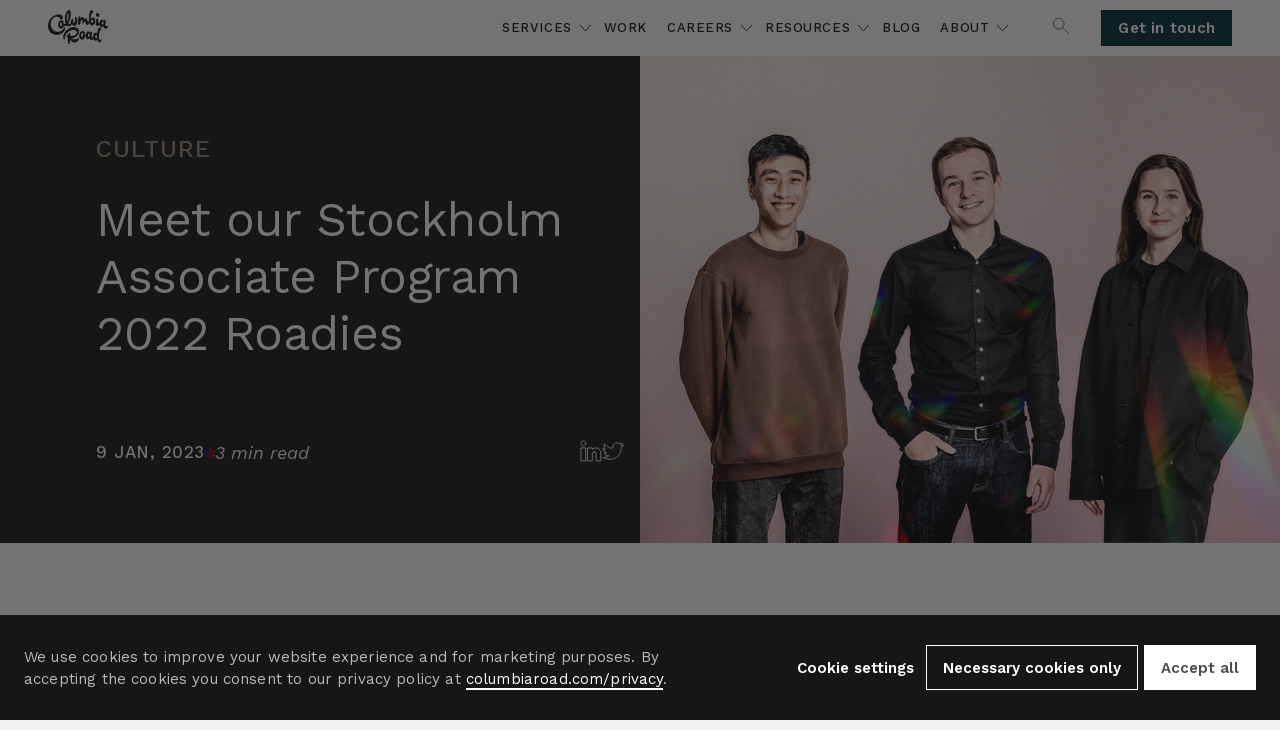

--- FILE ---
content_type: text/html; charset=UTF-8
request_url: https://www.columbiaroad.com/blog/meet-our-stockholm-associate-program-2022-roadies
body_size: 12947
content:
<!doctype html><html lang="en-us"><head><script type="application/javascript" id="hs-cookie-banner-scan" data-hs-allowed="true" src="/_hcms/cookie-banner/auto-blocking.js?portalId=2270729&amp;domain=www.columbiaroad.com"></script>
    <meta charset="utf-8">
    <title>Meet our Stockholm Associate Program 2022 Roadies </title> 
    <link rel="shortcut icon" href="https://www.columbiaroad.com/hubfs/CR-Monogram-blue-bg-RGB-Favicon%20(1).svg">

    
    

    <meta name="description" content="Interested in becoming an Associate Roadie? The application period for joining the 2023 Stockholm Associate Program is ongoing until January 31st, 2023!">
    <script src="https://ajax.googleapis.com/ajax/libs/jquery/3.6.0/jquery.min.js"></script>

    








    <meta name="viewport" content="width=device-width, initial-scale=1">

    
    <meta property="og:description" content="Interested in becoming an Associate Roadie? The application period for joining the 2023 Stockholm Associate Program is ongoing until January 31st, 2023!">
    <meta property="og:title" content="Meet our Stockholm Associate Program 2022 Roadies">
    <meta name="twitter:description" content="Interested in becoming an Associate Roadie? The application period for joining the 2023 Stockholm Associate Program is ongoing until January 31st, 2023!">
    <meta name="twitter:title" content="Meet our Stockholm Associate Program 2022 Roadies">

    

    
    <style>
a.cta_button{-moz-box-sizing:content-box !important;-webkit-box-sizing:content-box !important;box-sizing:content-box !important;vertical-align:middle}.hs-breadcrumb-menu{list-style-type:none;margin:0px 0px 0px 0px;padding:0px 0px 0px 0px}.hs-breadcrumb-menu-item{float:left;padding:10px 0px 10px 10px}.hs-breadcrumb-menu-divider:before{content:'›';padding-left:10px}.hs-featured-image-link{border:0}.hs-featured-image{float:right;margin:0 0 20px 20px;max-width:50%}@media (max-width: 568px){.hs-featured-image{float:none;margin:0;width:100%;max-width:100%}}.hs-screen-reader-text{clip:rect(1px, 1px, 1px, 1px);height:1px;overflow:hidden;position:absolute !important;width:1px}
</style>

<link rel="stylesheet" href="https://www.columbiaroad.com/hubfs/hub_generated/template_assets/1/80955063906/1764255854236/template_blog-single.min.css">
<link rel="stylesheet" href="https://cdn.jsdelivr.net/npm/flickity@2/css/flickity.min.css">
<link rel="stylesheet" href="https://www.columbiaroad.com/hubfs/hub_generated/template_assets/1/80955048527/1764255855709/template_swiss-main.min.css">
<link class="hs-async-css" rel="preload" href="https://www.columbiaroad.com/hubfs/hub_generated/template_assets/1/80955063897/1764255860034/template_c-blog-item.min.css" as="style" onload="this.onload=null;this.rel='stylesheet'">
<noscript><link rel="stylesheet" href="https://www.columbiaroad.com/hubfs/hub_generated/template_assets/1/80955063897/1764255860034/template_c-blog-item.min.css"></noscript>
<link class="hs-async-css" rel="preload" href="https://www.columbiaroad.com/hubfs/hub_generated/template_assets/1/80955063900/1764255854755/template_c-blog-pagination.min.css" as="style" onload="this.onload=null;this.rel='stylesheet'">
<noscript><link rel="stylesheet" href="https://www.columbiaroad.com/hubfs/hub_generated/template_assets/1/80955063900/1764255854755/template_c-blog-pagination.min.css"></noscript>
<link class="hs-async-css" rel="preload" href="https://www.columbiaroad.com/hubfs/hub_generated/template_assets/1/188036395351/1764255857822/template_c-item.min.css" as="style" onload="this.onload=null;this.rel='stylesheet'">
<noscript><link rel="stylesheet" href="https://www.columbiaroad.com/hubfs/hub_generated/template_assets/1/188036395351/1764255857822/template_c-item.min.css"></noscript>
<link class="hs-async-css" rel="preload" href="https://www.columbiaroad.com/hubfs/hub_generated/template_assets/1/85299649164/1764255856545/template_c-case-item.min.css" as="style" onload="this.onload=null;this.rel='stylesheet'">
<noscript><link rel="stylesheet" href="https://www.columbiaroad.com/hubfs/hub_generated/template_assets/1/85299649164/1764255856545/template_c-case-item.min.css"></noscript>
<link class="hs-async-css" rel="preload" href="https://www.columbiaroad.com/hubfs/hub_generated/template_assets/1/186670081849/1764255853999/template_c-selected-blog-posts.min.css" as="style" onload="this.onload=null;this.rel='stylesheet'">
<noscript><link rel="stylesheet" href="https://www.columbiaroad.com/hubfs/hub_generated/template_assets/1/186670081849/1764255853999/template_c-selected-blog-posts.min.css"></noscript>
<link rel="stylesheet" href="https://www.columbiaroad.com/hubfs/hub_generated/module_assets/1/80955063853/1759991437796/module_Header.min.css">
<link rel="stylesheet" href="https://www.columbiaroad.com/hubfs/hub_generated/module_assets/1/85296895094/1742161530304/module_Hero_Blog_Single.min.css">

    <style>
    #hs_cos_wrapper_module_16617733370661 .l-hero-blog-single { background-color:#161616; }

    </style>

<link rel="stylesheet" href="https://www.columbiaroad.com/hubfs/hub_generated/module_assets/1/85296895060/1755677532438/module_Blog_Body.min.css">
<link rel="stylesheet" href="https://www.columbiaroad.com/hubfs/hub_generated/module_assets/1/80955063844/1742161514191/module_Feature.min.css">

	<style>
	#hs_cos_wrapper_module_16618580287812 .b-feature__image {
  background-image:url(https://www.columbiaroad.com/hubfs/_Downloadables/Data-handbook/3.jpg);
  background-size:cover;
  background-position:center center;
  background-image:url(https://www.columbiaroad.com/hs-fs/hubfs/_Downloadables/Data-handbook/3.jpg?length=1300&name=3.jpg);
  background-repeat:no-repeat;
}

#hs_cos_wrapper_module_16618580287812 .b-feature {}

	</style>

<link rel="stylesheet" href="https://www.columbiaroad.com/hubfs/hub_generated/module_assets/1/80955063849/1760508929584/module_Footer.min.css">
    <script src="https://cdn.jsdelivr.net/npm/flickity@2/dist/flickity.pkgd.min.js"></script>

    


    <!-- Google Tag Manager -->
    <script data-cookieconsent="ignore">
    (function(w,d,s,l,i){w[l]=w[l]||[];w[l].push({'gtm.start':
    new Date().getTime(),event:'gtm.js'});var f=d.getElementsByTagName(s)[0],
    j=d.createElement(s),dl=l!='dataLayer'?'&l='+l:'';j.async=true;j.src=
    'https://www.googletagmanager.com/gtm.js?id='+i+dl;f.parentNode.insertBefore(j,f);
    })(window,document,'script','dataLayer','GTM-KBT699Q');</script>
    <!-- End Google Tag Manager -->
 

<meta property="og:image" content="https://www.columbiaroad.com/hubfs/Associate%20Program%202023/SocialMedia_STOAssociateProgram2022.jpg">
<meta property="og:image:width" content="1200">
<meta property="og:image:height" content="800">

<meta name="twitter:image" content="https://www.columbiaroad.com/hubfs/Associate%20Program%202023/SocialMedia_STOAssociateProgram2022.jpg">


<meta property="og:url" content="https://www.columbiaroad.com/blog/meet-our-stockholm-associate-program-2022-roadies">
<meta name="twitter:card" content="summary_large_image">

<link rel="canonical" href="https://www.columbiaroad.com/blog/meet-our-stockholm-associate-program-2022-roadies">
<!-- Facebook Pixel Code -->
<script>
!function(f,b,e,v,n,t,s){if(f.fbq)return;n=f.fbq=function(){n.callMethod?
n.callMethod.apply(n,arguments):n.queue.push(arguments)};if(!f._fbq)f._fbq=n;
n.push=n;n.loaded=!0;n.version='2.0';n.queue=[];t=b.createElement(e);t.async=!0;
t.src=v;s=b.getElementsByTagName(e)[0];s.parentNode.insertBefore(t,s)}(window,
document,'script','https://connect.facebook.net/en_US/fbevents.js');
fbq('init', '1240251502728721'); // Insert your pixel ID here.
fbq('track', 'PageView');
</script>
<noscript>&lt;img  height="1" width="1" style="display:none" src="https://www.facebook.com/tr?id=1240251502728721&amp;amp;ev=PageView&amp;amp;noscript=1"&gt;</noscript>
<!-- DO NOT MODIFY -->
<!-- End Facebook Pixel Code -->

<meta property="og:type" content="article">
<link rel="alternate" type="application/rss+xml" href="https://www.columbiaroad.com/blog/rss.xml">
<meta name="twitter:domain" content="www.columbiaroad.com">
<meta name="twitter:site" content="@columbiaroadcom">
<script src="//platform.linkedin.com/in.js" type="text/javascript">
    lang: en_US
</script>

<meta http-equiv="content-language" content="en-us">







  <meta name="generator" content="HubSpot"></head>
  <body class="">
    <a href="#main-content" class="skip-to-main-content-link">Skip to main content</a>
    <div class="body-wrapper   hs-content-id-97223636082 hs-blog-post hs-blog-id-4322119737">


      
        <div id="hs_cos_wrapper_module_16341245242806" class="hs_cos_wrapper hs_cos_wrapper_widget hs_cos_wrapper_type_module" style="" data-hs-cos-general-type="widget" data-hs-cos-type="module">

<div style="height: 56px;"></div>
<div class="b-header h-scheme-1">
	<div class="b-header__container">
		<div class="b-header__wrapper" data-scheme-target>
			<div data-logo class="b-header__logo">
				<a href="/" class="c-logo-header" aria-label="Go to homepage">
					<span class="sr-only">Go to homepage</span>
				</a>
			</div>
			<div class="b-header__navigation">
				
				<div class="c-header-navigation">
					<span id="hs_cos_wrapper_module_16341245242806_header_menu" class="hs_cos_wrapper hs_cos_wrapper_widget hs_cos_wrapper_type_menu" style="" data-hs-cos-general-type="widget" data-hs-cos-type="menu"><div id="hs_menu_wrapper_module_16341245242806_header_menu" class="hs-menu-wrapper active-branch flyouts hs-menu-flow-horizontal" role="navigation" data-sitemap-name="default" data-menu-id="85590772528" aria-label="Navigation Menu">
 <ul role="menu">
  <li class="hs-menu-item hs-menu-depth-1 hs-item-has-children" role="none"><a href="https://www.columbiaroad.com/services" aria-haspopup="true" aria-expanded="false" role="menuitem"><span class="first-level-nav-link">Services</span></a>
   <ul role="menu" class="hs-menu-children-wrapper">
    <li class="hs-menu-item hs-menu-depth-2 hs-item-has-children" role="none"><a href="https://www.columbiaroad.com/services" role="menuitem"><p class="small-header" style="margin-top: 6px;">Services</p></a>
     <ul role="menu" class="hs-menu-children-wrapper">
      <li class="hs-menu-item hs-menu-depth-3" role="none"><a href="https://www.columbiaroad.com/services/ecommerce" role="menuitem">Ecommerce</a></li>
      <li class="hs-menu-item hs-menu-depth-3" role="none"><a href="https://www.columbiaroad.com/services/customer-engagement" role="menuitem">Customer engagement</a></li>
      <li class="hs-menu-item hs-menu-depth-3" role="none"><a href="https://www.columbiaroad.com/services/ai" role="menuitem">AI-powered sales</a></li>
     </ul></li>
    <li class="hs-menu-item hs-menu-depth-2" role="none"><a href="javascript:;" role="menuitem">
      </a><div class="c-nav-promo"><a href="javascript:;" role="menuitem">
       <div class="c-nav-promo__image">
        <img role="presentation" alt="Discover composable commerce" data-original="https://www.columbiaroad.com/hubfs/Website_pictures/website%202022/ComposableCommerce_Header.webp">
       </div>
       <div class="c-nav-promo__button">
        <a class="c-btn c-btn--promo" href="https://www.columbiaroad.com/composable-commerce">Discover composable commerce<span class="arrow-right"></span></a>
       </div></a>
      </div></li>
   </ul></li>
  <li class="hs-menu-item hs-menu-depth-1" role="none"><a href="https://www.columbiaroad.com/work" role="menuitem"><span class="first-level-nav-link">Work</span></a></li>
  <li class="hs-menu-item hs-menu-depth-1 hs-item-has-children" role="none"><a href="https://www.columbiaroad.com/careers" aria-haspopup="true" aria-expanded="false" role="menuitem"><span class="first-level-nav-link">Careers</span></a>
   <ul role="menu" class="hs-menu-children-wrapper">
    <li class="hs-menu-item hs-menu-depth-2 hs-item-has-children" role="none"><a href="https://www.columbiaroad.com/careers" role="menuitem"><p class="small-header">Careers</p></a>
     <ul role="menu" class="hs-menu-children-wrapper">
      <li class="hs-menu-item hs-menu-depth-3" role="none"><a href="https://www.columbiaroad.com/careers/data" role="menuitem">Data</a></li>
      <li class="hs-menu-item hs-menu-depth-3" role="none"><a href="https://www.columbiaroad.com/careers/design" role="menuitem">Design</a></li>
      <li class="hs-menu-item hs-menu-depth-3" role="none"><a href="https://www.columbiaroad.com/careers/development" role="menuitem">Development</a></li>
      <li class="hs-menu-item hs-menu-depth-3" role="none"><a href="https://www.columbiaroad.com/careers/martech" role="menuitem">Martech</a></li>
      <li class="hs-menu-item hs-menu-depth-3" role="none"><a href="https://www.columbiaroad.com/careers/early-careers-finland" role="menuitem">Early Careers Finland</a></li>
      <li class="hs-menu-item hs-menu-depth-3" role="none"><a href="https://www.columbiaroad.com/careers/associate-program-sweden" role="menuitem">Associate Program Sweden</a></li>
     </ul></li>
    <li class="hs-menu-item hs-menu-depth-2 hs-item-has-children" role="none"><a href="https://www.columbiaroad.com/careers/culture" role="menuitem"><p class="small-header">Being a Roadie</p></a>
     <ul role="menu" class="hs-menu-children-wrapper">
      <li class="hs-menu-item hs-menu-depth-3" role="none"><a href="https://www.columbiaroad.com/careers/culture" role="menuitem">Culture</a></li>
      <li class="hs-menu-item hs-menu-depth-3" role="none"><a href="https://www.columbiaroad.com/careers/professional-growth" role="menuitem">Professional growth</a></li>
     </ul></li>
    <li class="hs-menu-item hs-menu-depth-2" role="none"><a href="javascript:;" role="menuitem">
      </a><div class="c-nav-promo"><a href="javascript:;" role="menuitem">
       <div class="c-nav-promo__image">
        <img role="presentation" alt="Learn more about us from the Culture Code" data-original="https://www.columbiaroad.com/hubfs/Website_pictures/website%202022/Image.png">
       </div>
       <div class="c-nav-promo__button">
        <a class="c-btn c-btn--promo" href="https://columbiaroad.com/careers/culture-code">Learn more about us from the Culture Code<span class="arrow-right"></span></a>
       </div></a>
      </div></li>
   </ul></li>
  <li class="hs-menu-item hs-menu-depth-1 hs-item-has-children" role="none"><a href="https://www.columbiaroad.com/resources" aria-haspopup="true" aria-expanded="false" role="menuitem"><span class="first-level-nav-link">Resources</span></a>
   <ul role="menu" class="hs-menu-children-wrapper">
    <li class="hs-menu-item hs-menu-depth-2 hs-item-has-children" role="none"><a href="https://www.columbiaroad.com/resources" role="menuitem"><p class="small-header" style="margin-top: 6px;">Resources</p></a>
     <ul role="menu" class="hs-menu-children-wrapper">
      <li class="hs-menu-item hs-menu-depth-3" role="none"><a href="https://www.columbiaroad.com/resources/handbooks" role="menuitem">Handbooks</a></li>
      <li class="hs-menu-item hs-menu-depth-3" role="none"><a href="https://www.columbiaroad.com/resources/tools" role="menuitem">Tools</a></li>
      <li class="hs-menu-item hs-menu-depth-3" role="none"><a href="https://www.columbiaroad.com/resources/events" role="menuitem">Events</a></li>
     </ul></li>
    <li class="hs-menu-item hs-menu-depth-2" role="none"><a href="javascript:;" role="menuitem">
      </a><div class="c-nav-promo"><a href="javascript:;" role="menuitem">
       <div class="c-nav-promo__image">
        <img role="presentation" alt="Read the latest digital sales trend report" data-original="https://www.columbiaroad.com/hubfs/_Downloadables/Digital-Sales-2025-trend-report/Digital-Sales-2025-trend-report-1.jpg">
       </div>
       <div class="c-nav-promo__button">
        <a class="c-btn c-btn--promo" href="https://columbiaroad.com/report/trend-report">Read the latest digital sales trend report<span class="arrow-right"></span></a>
       </div></a>
      </div></li>
   </ul></li>
  <li class="hs-menu-item hs-menu-depth-1" role="none"><a href="https://www.columbiaroad.com/blog" role="menuitem"><span class="first-level-nav-link">Blog</span></a></li>
  <li class="hs-menu-item hs-menu-depth-1 hs-item-has-children" role="none"><a href="https://www.columbiaroad.com/about" aria-haspopup="true" aria-expanded="false" role="menuitem"><span class="first-level-nav-link">About</span></a>
   <ul role="menu" class="hs-menu-children-wrapper">
    <li class="hs-menu-item hs-menu-depth-2 hs-item-has-children" role="none"><a href="https://www.columbiaroad.com/about" role="menuitem"><p class="small-header" style="margin-top: 6px;">About</p></a>
     <ul role="menu" class="hs-menu-children-wrapper">
      <li class="hs-menu-item hs-menu-depth-3" role="none"><a href="https://www.columbiaroad.com/contact" role="menuitem">Contact</a></li>
      <li class="hs-menu-item hs-menu-depth-3" role="none"><a href="https://www.columbiaroad.com/pressroom" role="menuitem">Pressroom</a></li>
      <li class="hs-menu-item hs-menu-depth-3" role="none"><a href="https://www.columbiaroad.com/good-impact" role="menuitem">Good Impact Program</a></li>
     </ul></li>
    <li class="hs-menu-item hs-menu-depth-2" role="none"><a href="javascript:;" role="menuitem">
      </a><div class="c-nav-promo"><a href="javascript:;" role="menuitem">
       <div class="c-nav-promo__image">
        <img role="presentation" alt="Discover how we work as a community-led organisation" data-original="https://www.columbiaroad.com/hubfs/Website_pictures/website%202022/About_Promo.webp">
       </div>
       <div class="c-nav-promo__button">
        <a class="c-btn c-btn--promo" href="https://www.columbiaroad.com/blog/a-community-led-organisation-need-no-managers">Discover how we work as a community-led organisation<span class="arrow-right"></span></a>
       </div></a>
      </div></li>
   </ul></li>
 </ul>
</div></span>
				</div>
				
				<div data-search-icon class="b-header__search-desktop" role="button" tabindex="0" aria-label="Open search" aria-expanded="false" aria-controls="cr-site-search"> 
					<img src="https://www.columbiaroad.com/hubfs/Assets%202022/Global%20Icons/Search.svg" alt="Open search">
				</div>
				
				<div id="cr-site-search" class="c-header-addsearch" data-addsearch>
					<input type="text" class="addsearch c-search-field" placeholder="Search" disabled autocomplete="off" style="background-image: url('https://addsearch.com/logo/AAAAAA-20.png');
							background-repeat: no-repeat;
							background-position: 95% 50%;
							font-size: 15px;
							height: 18px;">
					<img role="button" tabindex="0" aria-label="Close search" data-close-search src="https://www.columbiaroad.com/hubfs/Assets%202022/Global%20Icons/Close.svg" alt="Close search">
					<script src="https://addsearch.com/js/?key=76bae06020006f7e08ede87992ffad61"></script>
				</div>
					<div class="b-header__cta js-topnav-cta">
					<a class="c-btn" href="/contact">Get in touch</a>
				</div>
			</div>
			
			<div data-mobile-toggle class="b-header__mobile-toggle">
				
				<div data-search-icon-mobile class="b-header__search-mobile">
					<img src="https://www.columbiaroad.com/hubfs/Assets%202022/Global%20Icons/Search.svg" alt="search-icon">
				</div>
				
				<div class="c-header-addsearch-mobile" data-addsearch-mobile>
					<input type="text" class="addsearch c-search-field" placeholder="Search" disabled autocomplete="off" style="background-image: url('https://addsearch.com/logo/AAAAAA-20.png');
							background-repeat: no-repeat;
							background-position: 95% 50%;
							font-size: 15px;">
					<img data-close-search-mobile onclick="addsearch.closeAndReset(); return false;" src="https://www.columbiaroad.com/hubfs/Assets%202022/Global%20Icons/Close.svg" alt="close-icon">
					<script src="https://addsearch.com/js/?key=76bae06020006f7e08ede87992ffad61"></script> 
				</div>
				
				<div data-burger-btn class="c-mobile-toggle c-mobile-toggle--main js-b-header__mobile-toggle"></div>
			</div>
		</div>
	</div>
</div></div>
      

      <div class="body-container" id="main-content">

        

	<div id="hs_cos_wrapper_module_16617733370661" class="hs_cos_wrapper hs_cos_wrapper_widget hs_cos_wrapper_type_module" style="" data-hs-cos-general-type="widget" data-hs-cos-type="module">




    

        
<section class="l-hero-blog-single h-scheme-2"> 
    <div class="l-hero-blog-single__container">
        <div class="l-hero-blog-single__textarea" data-scheme-target>
            <div class="top">
                <div class="l-hero-blog-single__tags">
                    
                    <h4 class="topic-link">Culture</h4>
                    
                </div>
                <h1><span id="hs_cos_wrapper_name" class="hs_cos_wrapper hs_cos_wrapper_meta_field hs_cos_wrapper_type_text" style="" data-hs-cos-general-type="meta_field" data-hs-cos-type="text">Meet our Stockholm Associate Program 2022 Roadies</span></h1>
            </div>
            <div class="l-hero-blog-single__meta">
                <div class="l-hero-blog-single__post-info">
                    <p class="small-caps">9 Jan, 2023</p> 
                    <div><img src="data:image/svg+xml,%3Csvg width='10' height='11' fill='none' xmlns='http://www.w3.org/2000/svg'%3E%3Cpath d='M5.18 10.644c.49 0 .868-.462.868-1.12 0-.322-.126-.84-.364-1.568-.238-.728-.364-1.4-.364-2.002v-.182c.616.392 1.036.714 1.232.938.406.462 1.47 1.778 2.296 1.778.49 0 .826-.35.826-.77 0-.238-.098-.448-.294-.658-.392-.406-1.26-.602-2.282-.826-.518-.112-1.064-.322-1.666-.658.616-.336 1.176-.56 1.708-.672.518-.112.98-.224 1.372-.35.812-.266 1.162-.672 1.162-1.148 0-.434-.336-.742-.784-.742-.28 0-.546.084-.812.266-.252.168-.714.616-1.372 1.344-.686.658-.588.602-1.386 1.106 0-.672.126-1.386.378-2.128.252-.742.378-1.288.378-1.624 0-.672-.378-1.12-.868-1.12-.504 0-.868.476-.868 1.12 0 .49.35 1.54.574 2.212.112.336.154.798.154 1.358v.182c-.56-.336-.994-.686-1.302-1.036-.616-.7-1.484-1.68-2.226-1.68-.49 0-.826.322-.826.742 0 .238.098.462.28.672.364.42 1.204.602 2.254.826.532.112 1.106.336 1.708.672-.588.336-1.148.56-1.652.658-.518.098-.98.224-1.386.336-.826.224-1.204.686-1.204 1.148 0 .42.364.77.812.77.728 0 1.414-.77 2.114-1.554.35-.392.812-.784 1.428-1.162a6.48 6.48 0 0 1-.378 2.156c-.252.714-.378 1.246-.378 1.596 0 .63.35 1.12.868 1.12Z' fill='url(%23a)'/%3E%3Cdefs%3E%3ClinearGradient id='a' x1='0' y1='-5' x2='11' y2='-5' gradientUnits='userSpaceOnUse'%3E%3Cstop stop-color='%2300F'/%3E%3Cstop offset='.339' stop-color='%23A0A'/%3E%3Cstop offset='.677' stop-color='red'/%3E%3Cstop offset='1' stop-color='%23FA0'/%3E%3C/linearGradient%3E%3C/defs%3E%3C/svg%3E" alt="star_icon"></div>
                    <p class="italic" data-scheme-target>3 min read</p>
                </div>
                <div class="l-hero-blog-single__social">
                    <a href="https://linkedin.com/shareArticle?url=https://www.columbiaroad.com/blog/meet-our-stockholm-associate-program-2022-roadies" target="_blank">
                        <img src="https://www.columbiaroad.com/hubfs/Blog-content/Blog%20test%20assets%202022/Icons/Vector.svg" alt="linkedin_logo">
                    </a>
                    <a href="https://twitter.com/share?ref_src=twsrc%5Etfw" data-show-count="false" target="_blank">
                        <img src="https://www.columbiaroad.com/hubfs/Blog-content/Blog%20test%20assets%202022/Icons/Vector-1.svg" alt="twitter_logo">
                    </a>
                    <script async src="https://platform.twitter.com/widgets.js" charset="utf-8"></script>
                </div>
            </div>
        </div>
        <div class="l-hero-blog-single__image">
            <div style="background-image: url('https://www.columbiaroad.com/hubfs/Associate%20Program%202023/SocialMedia_STOAssociateProgram2022.jpg')"></div>
        </div>
    </div>
</section></div>
	<div id="hs_cos_wrapper_module_16617839333571" class="hs_cos_wrapper hs_cos_wrapper_widget hs_cos_wrapper_type_module" style="" data-hs-cos-general-type="widget" data-hs-cos-type="module"><section class="l-blog-body">
    <div class="l-blog-body__container">

        <div class="l-blog-body__columns">

            
            <div class="l-blog-body__bg-mobile">
                <div class="l-blog-body__sidebar">
                    <div class="l-blog-body__richtext">
                    
                        <p class="small-caps">Join us</p>
<p>Maybe you'd be interested in becoming an Associate Roadie? The application period for joining the Stockholm 2023 Associate Program is now open until the 31st of January!</p>
<a class="c-btn" href="/careers/associate-program" target="_blank" rel="noopener">Apply now</a>
                    
                    </div>
                    <div class="l-blog-body__author">
                    
                        <img src="https://www.columbiaroad.com/hubfs/suvi-u-pieni.jpg" alt="Author avatar">
                    
                        <p class="author-name">Suvi Uotila</p>
                        <p class="author-bio">Marketing</p>
                        
                            <a class="c-btn--gradient" href="https://www.linkedin.com/in/suviuotila/">LinkedIn</a>
                        
                    </div>
                    
                </div>
            </div>

            <div class="l-blog-body__main">
                <div class="l-blog-body__main__post">
                
                    <span id="hs_cos_wrapper_post_body" class="hs_cos_wrapper hs_cos_wrapper_meta_field hs_cos_wrapper_type_rich_text" style="" data-hs-cos-general-type="meta_field" data-hs-cos-type="rich_text"><p class="intro">They're brilliant, talented and fun! Meet our 2022 Stockholm Associate Roadies and hear their stories – what is Roadie life about, what their summer has been like, what they've learnt, and what their future plans are.</p>
<!--more-->
<h2>Linh Dinh</h2>
<p>Södertörns University | Media, Communication, and Cultural Analysis<br><strong>Role:</strong> Marketing Technology Consultant</p>
<p><img src="https://www.columbiaroad.com/hs-fs/hubfs/_People/Linh_Dinh.jpg?width=480&amp;height=602&amp;name=Linh_Dinh.jpg" alt="Linh_Dinh" width="480" height="602" loading="lazy" style="width: 480px; margin: 24px 0px 0px; height: auto; max-width: 100%;" srcset="https://www.columbiaroad.com/hs-fs/hubfs/_People/Linh_Dinh.jpg?width=240&amp;height=301&amp;name=Linh_Dinh.jpg 240w, https://www.columbiaroad.com/hs-fs/hubfs/_People/Linh_Dinh.jpg?width=480&amp;height=602&amp;name=Linh_Dinh.jpg 480w, https://www.columbiaroad.com/hs-fs/hubfs/_People/Linh_Dinh.jpg?width=720&amp;height=903&amp;name=Linh_Dinh.jpg 720w, https://www.columbiaroad.com/hs-fs/hubfs/_People/Linh_Dinh.jpg?width=960&amp;height=1204&amp;name=Linh_Dinh.jpg 960w, https://www.columbiaroad.com/hs-fs/hubfs/_People/Linh_Dinh.jpg?width=1200&amp;height=1505&amp;name=Linh_Dinh.jpg 1200w, https://www.columbiaroad.com/hs-fs/hubfs/_People/Linh_Dinh.jpg?width=1440&amp;height=1806&amp;name=Linh_Dinh.jpg 1440w" sizes="(max-width: 480px) 100vw, 480px"></p>
<h3>Why Columbia Road?</h3>
<p>As I neared the end of my studies, I wanted to find an entry-level position within the marketing field. Until that point, I had only had experience working as a marketing intern as a part of my Bachelor’s studies. Hence, I really wanted to apply myself and gain even more work experience. The Associate Program was the perfect match because it allowed me to take on real projects and, at the same time, gave me room to learn at a manageable pace.</p>
<h3>What did you learn during the summer?</h3>
<p>During the summer, I got to apply myself across a variety of different MarTech-related assignments. From SEM to CRO to sales-related tasks, the diversity really made me feel like I have grown professionally despite the short amount of time working at Columbia Road. What I valued most though, was the fact that I got to experience working as a consultant for the first time. This is a skill set that you can only learn by doing.</p>
<h3>What are your plans for the future?</h3>
<p>Now that I have finished my Master's, I am very happy to be able to continue full-time at Columbia Road. I am looking forward to being able to work on even more exciting projects in the near future and continue to develop myself as a consultant.</p>
<h3>Anything else on your mind?</h3>
<p>Throughout and after the interview process, I quickly realized that the Roadies are a group of incredibly skilled professionals who do not take themselves too seriously. This was tremendously helpful for my learning process because I really felt like I was supported by this inspiring group of people and could ask for help at all times.</p>
<h2>Nathan Allard</h2>
<p>KTH Royal Institute of Technology | Industrial Engineering and Management<br><strong>Role: </strong>Software Development Associate Consultant</p>
<p><img src="https://www.columbiaroad.com/hs-fs/hubfs/_People/Nathan_Allard.jpg?width=480&amp;height=602&amp;name=Nathan_Allard.jpg" alt="Nathan_Allard" width="480" height="602" loading="lazy" style="width: 480px; margin: 24px 0px 0px; height: auto; max-width: 100%;" srcset="https://www.columbiaroad.com/hs-fs/hubfs/_People/Nathan_Allard.jpg?width=240&amp;height=301&amp;name=Nathan_Allard.jpg 240w, https://www.columbiaroad.com/hs-fs/hubfs/_People/Nathan_Allard.jpg?width=480&amp;height=602&amp;name=Nathan_Allard.jpg 480w, https://www.columbiaroad.com/hs-fs/hubfs/_People/Nathan_Allard.jpg?width=720&amp;height=903&amp;name=Nathan_Allard.jpg 720w, https://www.columbiaroad.com/hs-fs/hubfs/_People/Nathan_Allard.jpg?width=960&amp;height=1204&amp;name=Nathan_Allard.jpg 960w, https://www.columbiaroad.com/hs-fs/hubfs/_People/Nathan_Allard.jpg?width=1200&amp;height=1505&amp;name=Nathan_Allard.jpg 1200w, https://www.columbiaroad.com/hs-fs/hubfs/_People/Nathan_Allard.jpg?width=1440&amp;height=1806&amp;name=Nathan_Allard.jpg 1440w" sizes="(max-width: 480px) 100vw, 480px"></p>
<h3>Why Columbia Road?</h3>
<p>Despite not having heard of the company before, I somehow ended up on Columbia Road’s website. The blog posts immediately caught my attention. I also noticed that there were a lot of pictures of Roadies, which gave me a personal feeling. I immediately liked the attitude of the company. It was playful, sharp and curious. At the same time, the company gave a sense of getting things done. <br>After this, I asked around and only got good vibes from the people that I talked to. The interview process was rapid and fun. It felt like they cared a lot and were excited about the new Roadies.</p>
<h3>What did you learn during the summer?</h3>
<p>The summer was amazing! I learned a ton, especially thanks to my mentor, who shared some great research articles and continuously provided feedback. Columbia Road soon trusted me with large responsibilities, which initially felt a bit scary but mostly very exciting. <br>One of the most valuable skills I have practised during summer is how to receive a problem that you have no idea how to handle, quickly learn about it and then solve it. I ended up in some stressful situations, but thanks to the people at CR, I never felt that things got out of control. Besides this, I have learned a lot about working as a programmer in a large organisation. I also learned to use a bunch of new tools and even some new programming languages.</p>
<h3>What are your plans for the future?</h3>
<p>Thanks to the very supportive culture, I can continue working part-time whilst completing the last year of my master’s degree in machine learning. The project I am working on is very interesting and at an exciting stage of development.</p>
<h3>Anything else on your mind?</h3>
<p>I am very happy to be part of a large community of Roadies. Biking through Hagaparken each morning, I have always looked forward to getting to work. The culture at CR is fantastic, and I am really happy that I got the chance to be part of the company.</p>
<h2>Tove Hässler</h2>
<p>Berghs School of Communication | Digital Design and Strategy<br><strong>Role:</strong> Design Consultant</p>
<p><img src="https://www.columbiaroad.com/hs-fs/hubfs/_People/Tove-Hassler.jpg?width=480&amp;height=602&amp;name=Tove-Hassler.jpg" alt="Tove-Hassler" width="480" height="602" loading="lazy" style="width: 480px; margin: 24px 0px 10px; height: auto; max-width: 100%;" srcset="https://www.columbiaroad.com/hs-fs/hubfs/_People/Tove-Hassler.jpg?width=240&amp;height=301&amp;name=Tove-Hassler.jpg 240w, https://www.columbiaroad.com/hs-fs/hubfs/_People/Tove-Hassler.jpg?width=480&amp;height=602&amp;name=Tove-Hassler.jpg 480w, https://www.columbiaroad.com/hs-fs/hubfs/_People/Tove-Hassler.jpg?width=720&amp;height=903&amp;name=Tove-Hassler.jpg 720w, https://www.columbiaroad.com/hs-fs/hubfs/_People/Tove-Hassler.jpg?width=960&amp;height=1204&amp;name=Tove-Hassler.jpg 960w, https://www.columbiaroad.com/hs-fs/hubfs/_People/Tove-Hassler.jpg?width=1200&amp;height=1505&amp;name=Tove-Hassler.jpg 1200w, https://www.columbiaroad.com/hs-fs/hubfs/_People/Tove-Hassler.jpg?width=1440&amp;height=1806&amp;name=Tove-Hassler.jpg 1440w" sizes="(max-width: 480px) 100vw, 480px"></p>
<h3>Why Columbia Road?</h3>
<p>I was investigating various agencies and companies - what they do, how they do it and who they are. Columbia Road really stood out from the crowd! The culture, flat hierarchy, and adaptable mindset primarily got my attention. Due to the broad and diverse knowledge Roadies have in this company, Columbia Road manages to combine business and design seamlessly, which I find very fascinating.</p>
<h3>What did you learn during the summer?</h3>
<p>The most extensive learning has been taking on the consultant role. My understanding of the importance of collaboration and shared understanding has deepened even more - I've had great experiences getting to know my fellow Roadies’ competencies and strengthening my design and consultant skills.</p>
<h3>What are your plans for the future?</h3>
<p>Well, luckily, Columbia Road and I are getting to know each other even better since I was offered a full-time position as a design consultant after the Associate Program ended! I'm very excited to proceed with my career with the people here at Columbia Road.</p>
<h3>Anything else on your mind?</h3>
<p>The summer was great - wonderful people, inspiring clients and events. Since my first day at the beginning of March, I have felt incredibly welcomed and taken care of. I've had the opportunity to grow and make my own decisions with the knowledge of always having fantastic support from my fellow Roadies when I need guidance.</p></span> 
                </div>
                
                    <div class="l-blog-body__main__ps">
                        <p></p><p><em>Feeling inspired? Apply now and secure your position for 2023! Gear up your career, learn new skills, and secure a memorable summer with nice colleagues!</em></p>
<p>&nbsp;</p>
<p><!--HubSpot Call-to-Action Code --><span class="hs-cta-wrapper" id="hs-cta-wrapper-c3eb36ac-017c-4f4c-964d-b7028592666f"><span class="hs-cta-node hs-cta-c3eb36ac-017c-4f4c-964d-b7028592666f" id="hs-cta-c3eb36ac-017c-4f4c-964d-b7028592666f"><!--[if lte IE 8]><div id="hs-cta-ie-element"></div><![endif]--><a href="https://cta-redirect.hubspot.com/cta/redirect/2270729/c3eb36ac-017c-4f4c-964d-b7028592666f"><img class="hs-cta-img" id="hs-cta-img-c3eb36ac-017c-4f4c-964d-b7028592666f" style="border-width:0px;" src="https://no-cache.hubspot.com/cta/default/2270729/c3eb36ac-017c-4f4c-964d-b7028592666f.png" alt="Apply for the Associate Program 2023"></a></span><script charset="utf-8" src="/hs/cta/cta/current.js"></script><script type="text/javascript"> hbspt.cta._relativeUrls=true;hbspt.cta.load(2270729, 'c3eb36ac-017c-4f4c-964d-b7028592666f', {"useNewLoader":"true","region":"na1"}); </script></span><!-- end HubSpot Call-to-Action Code --></p><p></p>
                    </div>
                
            </div>

        </div>

    </div>
</section>


<script>
    let blogBody = document.querySelector('.l-blog-body__main__post')

    let publishedDateNumber = 202301
    console.log(publishedDateNumber)
    console.log(publishedDateNumber < 202211)
    if (publishedDateNumber < 202211) {
        let firstImg = Array.from(blogBody.getElementsByTagName('img'))[0]
        firstImg.remove()
    }

    //removing empty first paragraph
    let firstParagraph = Array.from(blogBody.getElementsByTagName('p'))[0]
    console.log(firstParagraph.textContent === '')
    if (firstParagraph.textContent === ''){

    }           
</script></div>
	<div id="hs_cos_wrapper_module_16618580287812" class="hs_cos_wrapper hs_cos_wrapper_widget hs_cos_wrapper_type_module" style="" data-hs-cos-general-type="widget" data-hs-cos-type="module">

<div class="b-feature b-feature-- b-feature--text-position-right h-scheme-1 b-feature--no-bottom-margin b-feature--no-top-margin h-background-color--bronze">
	<div class="b-feature__container lazy">
		<div class="b-feature__image"></div>
		<div class="b-feature__text-wrapper h-background-color--bronze" data-scheme-target>
			<div class="h-wysiwyg-html">
				<h4>The Data Handbook</h4>
<p class="small">How to use data to improve your customer journey and get better business outcomes in digital sales. Interviews, use cases, and deep-dives.</p>
				
					<a href="https://www.columbiaroad.com/handbook/the-data-handbook" class="c-btn c-btn--ghost">Get the book</a>
				
			</div>
		</div>  
	</div>
</div></div>
  

	
	
	
	
	
		
		
			<div class="l-blog-recommended">
				<div class="l-blog-recommended__title">
					<h3>Related Articles</h3>
				</div>
				<div class="l-blog-recommended__listing js-carousel-related">
					
						
							
								<div class="l-blog-recommended__item related-articles">
								

    

	<div class="c-blog-item">
        <a href="https://www.columbiaroad.com/blog/growth-stories-from-the-road-emma-bjorkqvist-and-oskar-sandas" class="c-blog-item__overlay-link" aria-label="Read more: Stories from the Road: Emma and Oskar on growing from graduates to senior consultants">
            <div class="top">
                <div class="c-blog-item__background lazy" style="background-image: url('https://www.columbiaroad.com/hs-fs/hubfs/emma%20and%20oskar.jpg?width=408&amp;name=emma%20and%20oskar.jpg')"></div>
                <div class="c-blog-item__text">
                    <p class="title">Stories from the Road: Emma and Oskar on growing from graduates to senior consultants</p>
                    
                </div>
            </div>
        </a>
            <div class="c-blog-item__tags" data-scheme-target>
                
                    
                    <a href="/blog/topic/culture" class="tag">Culture</a>
                    
                    
                
            </div>
    </div>

								</div>
								
							
						
					
						
							
								<div class="l-blog-recommended__item related-articles">
								

    

	<div class="c-blog-item">
        <a href="https://www.columbiaroad.com/blog/meet-our-associate-program-2025-roadies" class="c-blog-item__overlay-link" aria-label="Read more: Meet our Associate Program 2025 Roadies">
            <div class="top">
                <div class="c-blog-item__background lazy" style="background-image: url('https://www.columbiaroad.com/hs-fs/hubfs/AP%202025%20Roadies.png?width=408&amp;name=AP%202025%20Roadies.png')"></div>
                <div class="c-blog-item__text">
                    <p class="title">Meet our Associate Program 2025 Roadies</p>
                    
                </div>
            </div>
        </a>
            <div class="c-blog-item__tags" data-scheme-target>
                
                    
                    <a href="/blog/topic/culture" class="tag">Culture</a>
                    
                     <span class="plus-gradient">+</span> 
                
                    
                    <a href="/blog/topic/associate-program" class="tag">Associate Program</a>
                    
                    
                
            </div>
    </div>

								</div>
								
							
						
					
						
							
								<div class="l-blog-recommended__item related-articles">
								

    

	<div class="c-blog-item">
        <a href="https://www.columbiaroad.com/blog/roadie-highlight-associate-program-lászló" class="c-blog-item__overlay-link" aria-label="Read more: Roadie Highlight: Meet László Sólyom from Associate Program 2024">
            <div class="top">
                <div class="c-blog-item__background lazy" style="background-image: url('https://www.columbiaroad.com/hs-fs/hubfs/RoadieHighlight_Laszlo.jpg?width=408&amp;name=RoadieHighlight_Laszlo.jpg')"></div>
                <div class="c-blog-item__text">
                    <p class="title">Roadie Highlight: Meet László Sólyom from Associate Program 2024</p>
                    
                </div>
            </div>
        </a>
            <div class="c-blog-item__tags" data-scheme-target>
                
                    
                    <a href="/blog/topic/culture" class="tag">Culture</a>
                    
                     <span class="plus-gradient">+</span> 
                
                    
                    <a href="/blog/topic/associate-program" class="tag">Associate Program</a>
                    
                    
                
            </div>
    </div>

								</div>
								
							
						
					
						
							
								<div class="l-blog-recommended__item related-articles">
								

    

	<div class="c-blog-item">
        <a href="https://www.columbiaroad.com/blog/shared-leadership-how-to-make-it-work" class="c-blog-item__overlay-link" aria-label="Read more: Shared leadership – How to make it work?">
            <div class="top">
                <div class="c-blog-item__background lazy" style="background-image: url('https://www.columbiaroad.com/hs-fs/hubfs/_Blog/Shared%20leadership%20%E2%80%93%20how%20to%20make%20it%20work/shared-leadership.jpg?width=408&amp;name=shared-leadership.jpg')"></div>
                <div class="c-blog-item__text">
                    <p class="title">Shared leadership – How to make it work?</p>
                    
                </div>
            </div>
        </a>
            <div class="c-blog-item__tags" data-scheme-target>
                
                    
                    <a href="/blog/topic/culture" class="tag">Culture</a>
                    
                    
                
            </div>
    </div>

								</div>
								
							
						
					
						
					
				</div>
			</div> 
		
	

	

	
	

	 
	
		<div class="l-blog-recommended related-authors">
			<div class="l-blog-recommended__title">
				<h3>From the author</h3>
			</div>
			<div class="l-blog-recommended__listing js-carousel-authors">
				
					
						
					
				
					
						
							<div class="l-blog-recommended__item">
								

    

	<div class="c-blog-item">
        <a href="https://www.columbiaroad.com/blog/new-roadie-arrivals-10/22" class="c-blog-item__overlay-link" aria-label="Read more: New Roadie arrivals 10/22">
            <div class="top">
                <div class="c-blog-item__background lazy" style="background-image: url('https://www.columbiaroad.com/hs-fs/hubfs/Imported_Blog_Media/Thumbnail_NewRoadie_2-1.jpg?width=408&amp;name=Thumbnail_NewRoadie_2-1.jpg')"></div>
                <div class="c-blog-item__text">
                    <p class="title">New Roadie arrivals 10/22</p>
                    
                </div>
            </div>
        </a>
            <div class="c-blog-item__tags" data-scheme-target>
                
                    
                    <a href="/blog/topic/new-hires" class="tag">New hires</a>
                    
                    
                
            </div>
    </div>

							</div>
							
							
					
				
					
						
							<div class="l-blog-recommended__item">
								

    

	<div class="c-blog-item">
        <a href="https://www.columbiaroad.com/blog/new-roadie-arrivals-09/22" class="c-blog-item__overlay-link" aria-label="Read more: New Roadie arrivals 09/22">
            <div class="top">
                <div class="c-blog-item__background lazy" style="background-image: url('https://www.columbiaroad.com/hs-fs/hubfs/Blog-content/Thumbnail_NewRoadie_2.jpg?width=408&amp;name=Thumbnail_NewRoadie_2.jpg')"></div>
                <div class="c-blog-item__text">
                    <p class="title">New Roadie arrivals 09/22</p>
                    
                </div>
            </div>
        </a>
            <div class="c-blog-item__tags" data-scheme-target>
                
                    
                    <a href="/blog/topic/new-hires" class="tag">New hires</a>
                    
                    
                
            </div>
    </div>

							</div>
							
							
					
				
					
						
							<div class="l-blog-recommended__item">
								

    

	<div class="c-blog-item">
        <a href="https://www.columbiaroad.com/blog/meet-our-associate-program-2022-roadies" class="c-blog-item__overlay-link" aria-label="Read more: Meet our Associate Program 2022 Roadies">
            <div class="top">
                <div class="c-blog-item__background lazy" style="background-image: url('https://www.columbiaroad.com/hs-fs/hubfs/Blog-content/SummerRoadies2022.jpg?width=408&amp;name=SummerRoadies2022.jpg')"></div>
                <div class="c-blog-item__text">
                    <p class="title">Meet our Associate Program 2022 Roadies</p>
                    
                </div>
            </div>
        </a>
            <div class="c-blog-item__tags" data-scheme-target>
                
                    
                    <a href="/blog/topic/culture" class="tag">Culture</a>
                    
                     <span class="plus-gradient">+</span> 
                
                    
                    <a href="/blog/topic/associate-program" class="tag">Associate Program</a>
                    
                    
                
            </div>
    </div>

							</div>
							
							
					
				
					
						
							<div class="l-blog-recommended__item">
								

    

	<div class="c-blog-item">
        <a href="https://www.columbiaroad.com/blog/new-roadie-arrivals-08/22" class="c-blog-item__overlay-link" aria-label="Read more: New Roadie arrivals 08/22">
            <div class="top">
                <div class="c-blog-item__background lazy" style="background-image: url('https://www.columbiaroad.com/hs-fs/hubfs/Blog-content/Thumbnail_NewRoadie_2.jpg?width=408&amp;name=Thumbnail_NewRoadie_2.jpg')"></div>
                <div class="c-blog-item__text">
                    <p class="title">New Roadie arrivals 08/22</p>
                    
                </div>
            </div>
        </a>
            <div class="c-blog-item__tags" data-scheme-target>
                
                    
                    <a href="/blog/topic/new-hires" class="tag">New hires</a>
                    
                    
                
            </div>
    </div>

							</div>
							
							
					
				
			</div>
		</div> 
	




      </div>

      
        <div id="hs_cos_wrapper_module_16341267252891" class="hs_cos_wrapper hs_cos_wrapper_widget hs_cos_wrapper_type_module" style="" data-hs-cos-general-type="widget" data-hs-cos-type="module"><div class="l-footer h-scheme-2">
	<div class="l-footer__container" data-scheme-target>
		<div class="l-footer__form">
			<div data-richtext class="l-footer__form__richtext h-wysiwyg-html">
				<p>Subscribe to the digital sales newsletter</p>
<p class="small">Join thousands of other readers and get digital commerce news, tools, and case research delivered to your inbox.</p>
			</div>
			
			<div class="c-form-newsletter"> 
				
				<script charset="utf-8" type="text/javascript" src="//js.hsforms.net/forms/v2.js"></script>
				<script async>
				hbspt.forms.create({
					region: "na1",
					portalId: "2270729",
					formId: "e9746547-80f3-4293-a284-d49c1af8affa",
					version: "V2_PRERELEASE"
				});
				</script>
				
				 
			</div>
			
			<div data-privacy class="l-footer__consent" tabindex="0">
				<p>By taking this action I agree to receive marketing communications about Columbia Road and its services, and I consent to allow Columbia Road to store and process the personal information submitted above to provide the content requested. You may unsubscribe from these communications at any time. For information on how to unsubscribe, as well as our privacy practices and commitment to protecting your privacy, please review our <a href="https://www.columbiaroad.com/privacy" rel="noopener" target="_blank">Privacy Policy</a>.</p>
			</div>
			
			<div class="c-social-media-links">
				<a href="https://www.linkedin.com/company/columbia-road" target="_blank" rel="noopener" class="fm_button fm_linkedin" aria-label="Columbiaroad Linkedin"><span></span></a>
				<a href="https://twitter.com/columbiaroadcom" target="_blank" rel="noopener" class="fm_button fm_twitter" aria-label="Columbiaroad Twitter"><span></span></a>
				<a href="https://www.instagram.com/columbiaroadcom" target="_blank" rel="noopener" class="fm_button fm_instagram" aria-label="Columbiaroad Instagram"><span></span></a>
				<a href="https://www.facebook.com/ColumbiaRoadCom/" target="_blank" rel="noopener" class="fm_button fm_facebook" aria-label="Columbiaroad Facebook"><span></span></a>
				<a href="https://www.youtube.com/channel/UC5v0xp5cyUIcNCkcXqLEOLA" target="_blank" rel="noopener" class="fm_button fm_youtube" aria-label="Columbiaroad Youtube"><span></span></a>
			</div>
		</div>
		<div class="l-footer__links">
		<div class="c-footer-tabs__shadow c-footer-tabs__shadow--right"></div>
			<!-- Tab links -->
			<div class="c-footer-tabs">
				<label class="sr-only" for="tab1">Show Stockholm content</label>
				<input type="radio" id="tab1" name="c-footer-tabs" checked aria-hidden="true" tabindex="-1" hidden role="none">

				<label class="sr-only" for="tab2">Show Helsinki content</label>
				<input type="radio" id="tab2" name="c-footer-tabs" aria-hidden="true" tabindex="-1" hidden role="none">

				<label class="sr-only" for="tab3">Show Munich content</label>
				<input type="radio" id="tab3" name="c-footer-tabs" aria-hidden="true" tabindex="-1" hidden role="none">

				<label class="sr-only" for="tab4">Show Amsterdam content</label>
				<input type="radio" id="tab4" name="c-footer-tabs" aria-hidden="true" tabindex="-1" hidden role="none">

				<label class="sr-only" for="tab5">Show Tampere content</label>
				<input type="radio" id="tab5" name="c-footer-tabs" aria-hidden="true" tabindex="-1" hidden role="none">

				<label class="sr-only" for="tab6">Show London content</label>
				<input type="radio" id="tab6" name="c-footer-tabs" aria-hidden="true" tabindex="-1" hidden role="none">
		

				<ul class="c-footer-tabs__tabs" role="tablist">
					<li class="c-footer-tabs__tab" role="none">
						<button type="button" role="tab" aria-controls="panel1" aria-selected="true" data-for="tab1">Stockholm</button>
					</li>
					<li class="c-footer-tabs__tab" role="none">
						<button type="button" role="tab" aria-controls="panel2" aria-selected="false" data-for="tab2">Helsinki</button>
					</li>
					<li class="c-footer-tabs__tab" role="none">
						<button type="button" role="tab" aria-controls="panel3" aria-selected="false" data-for="tab3">Munich</button>
					</li>
					<li class="c-footer-tabs__tab" role="none">
						<button type="button" role="tab" aria-controls="panel4" aria-selected="false" data-for="tab4">Amsterdam</button>
					</li>
					<li class="c-footer-tabs__tab" role="none">
						<button type="button" role="tab" aria-controls="panel5" aria-selected="false" data-for="tab5">Tampere</button>
					</li>
					<li class="c-footer-tabs__tab" role="none">
						<button type="button" role="tab" aria-controls="panel6" aria-selected="false" data-for="tab6">London</button>
					</li>
				</ul>

				
				<div class="c-footer-tabs__content" id="panel1" role="tabpanel" aria-labelledby="tab1">
					<div class="c-footer-tabs__item h-wysiwyg-html">
						
						<div><p>Office address</p>
<p class="small">Columbia Road<br>c/o iOFFICE Drottninggatan 33<br>111 51 Stockholm<br>Sweden</p>
<a class="c-btn c-btn--icon c-btn--icon--arrow" href="https://maps.app.goo.gl/eavUibUxDTEYdNd99" rel="noopener" target="_blank">See map</a></div>
						
						<div><p>Sales</p>
<p class="small">Victoria Berger-Blom<br>+46 73 509 0493</p>
<a class="c-btn c-btn--icon c-btn--icon--email" href="mailto:victoria.berger-blom@columbiaroad.com" rel="noopener">Email</a></div>
						
						<div><p>Careers</p>
<p class="small">Feeling the start of something exciting?</p>
<p><a class="c-btn c-btn--icon c-btn--icon--arrow" href="https://www.columbiaroad.com/careers" rel="noopener">See openings</a></p>
<p><a class="c-btn c-btn--icon c-btn--icon--arrow" href="https://www.columbiaroad.com/careers/associate-program" rel="noopener">Associate Program</a></p></div>
						
						<div><p>Invoicing</p>
<p class="small">Business ID: SE559166841201<br>Operator (in Sweden): Apix Messaging<br>E-invoicing address: 5591668412<br>VAT ID: SE559166841201<br><br></p>
<p><a class="c-btn c-btn--icon c-btn--icon--arrow" href="mailto:5591668412@procountor.apixscan.se" rel="noopener">Email invoice</a></p>
<a class="c-btn c-btn--icon c-btn--icon--email" href="mailto:finance@columbiaroad.com" rel="noopener">Contact finance</a></div>
						
						<div><p>Press</p>
<p class="small">Are you looking for a presskit?</p>
<a class="c-btn c-btn--icon c-btn--icon--arrow" href="https://www.columbiaroad.com/pressroom" rel="noopener">Go to pressroom</a></div>
						
					</div>
				</div>
				
				<div class="c-footer-tabs__content" id="panel2" role="tabpanel" aria-labelledby="tab2">
					<div class="c-footer-tabs__item h-wysiwyg-html">
						
						<div><p>Office address</p>
<p class="small">Columbia Road<br>Eteläesplanadi 8<br>00130 Helsinki<br>Finland</p>
<a class="c-btn c-btn--icon c-btn--icon--arrow" href="https://goo.gl/maps/PXuit4spgQzp4CDPA" rel="noopener">See map</a></div>
						
						<div><p>Sales</p>
<p class="small">Inka Mäkinen<br>+358 50 465 5563</p>
<a class="c-btn c-btn--icon c-btn--icon--email" href="mailto:inka.makinen@columbiaroad.com" rel="noopener">Email</a>
<p class="small">Viljo Valovirta<br>+358 50 380 6876</p>
<a class="c-btn c-btn--icon c-btn--icon--email" href="mailto:viljo.valovirta@columbiaroad.com" rel="noopener">Email</a></div>
						
						<div><p>Careers</p>
<p class="small">Feeling the start of something exciting?</p>
<a class="c-btn c-btn--icon c-btn--icon--arrow" href="https://www.columbiaroad.com/careers" rel="noopener">See openings</a></div>
						
						<div><p>Invoicing</p>
<p class="small">Business ID: 2749325-5<br>Operator ID: 003723327487<br>OVT ID: 003727493255<br>Operator (in Finland): Apix Messaging Oy<br>VAT ID: FI27493255</p>
<p><a class="c-btn c-btn--icon c-btn--icon--arrow" href="mailto:003727493255@procountor.apix.fi" rel="noopener">Email invoice</a></p>
<a class="c-btn c-btn--icon c-btn--icon--email" href="mailto:finance@columbiaroad.com" rel="noopener">Contact finance</a></div>
						
						<div><p>Press</p>
<p class="small">Are you looking for a presskit?</p>
<a class="c-btn c-btn--icon c-btn--icon--arrow" href="https://www.columbiaroad.com/pressroom" rel="noopener">Go to pressroom</a></div>
						
					</div>
				</div>
				
				<div class="c-footer-tabs__content" id="panel3" role="tabpanel" aria-labelledby="tab3">
					<div class="c-footer-tabs__item h-wysiwyg-html">
						
						<div><p>Office address</p>
<p class="small">Columbia Road c/o Futurice<br>Isarwinkel 14<br>81379 München<br>Germany&nbsp;</p>
<a class="c-btn c-btn--icon c-btn--icon--arrow" href="https://goo.gl/maps/Uaw2WZLDshoxr9bQA" rel="noopener">See map</a></div>
						
						<div><p>Sales</p>
<p class="small">Eero Martela<br>+358 40 489 7003<br><a class="c-btn c-btn--icon c-btn--icon--email" href="mailto:eero.martela@columbiaroad.com" rel="noopener">Email</a></p></div>
						
						<div><p>Careers</p>
<p class="small">Feeling the start of something exciting?</p>
<a class="c-btn c-btn--icon c-btn--icon--arrow" href="https://www.columbiaroad.com/careers" rel="noopener">See openings</a></div>
						
						<div><p>Invoicing</p>
<p><a class="c-btn c-btn--icon c-btn--icon--arrow" href="mailto:003727493255@procountor.apix.fi" rel="noopener">Email invoice</a></p>
<a class="c-btn c-btn--icon c-btn--icon--email" href="mailto:finance@columbiaroad.com" rel="noopener">Contact finance</a></div>
						
						<div><p>Press</p>
<p class="small">Are you looking for a presskit?</p>
<a class="c-btn c-btn--icon c-btn--icon--arrow" href="https://www.columbiaroad.com/pressroom" rel="noopener">Go to pressroom</a></div>
						
					</div>
				</div>
				
				<div class="c-footer-tabs__content" id="panel4" role="tabpanel" aria-labelledby="tab4">
					<div class="c-footer-tabs__item h-wysiwyg-html">
						
						<div><p>Office address</p>
<p class="small">Columbia Road c/o BBBLGM<br>Rozengracht 81 - O<br>1016 LT Amsterdam<br>Netherlands</p>
<a class="c-btn c-btn--icon c-btn--icon--arrow" href="https://goo.gl/maps/aqtDb5G3SKM6wv5DA" rel="noopener">See map</a></div>
						
						<div><p>Sales</p>
<p class="small">Eero Martela<br>+358 40 489 7003<br><a class="c-btn c-btn--icon c-btn--icon--email" href="mailto:eero.martela@columbiaroad.com" rel="noopener">Email</a></p></div>
						
						<div><p>Careers</p>
<p class="small">Feeling the start of something exciting?</p>
<a class="c-btn c-btn--icon c-btn--icon--arrow" href="https://www.columbiaroad.com/careers" rel="noopener">See openings</a></div>
						
						<div><p>Invoicing</p>
<p><a class="c-btn c-btn--icon c-btn--icon--arrow" href="mailto:003727493255@procountor.apix.fi" rel="noopener">Email invoice</a></p>
<a class="c-btn c-btn--icon c-btn--icon--email" href="mailto:finance@columbiaroad.com" rel="noopener">Contact finance</a></div>
						
						<div><p>Press</p>
<p class="small">Are you looking for a presskit?</p>
<a class="c-btn c-btn--icon c-btn--icon--arrow" href="https://www.columbiaroad.com/pressroom" rel="noopener">Go to pressroom</a></div>
						
					</div>
				</div>
				
				<div class="c-footer-tabs__content" id="panel5" role="tabpanel" aria-labelledby="tab5">
					<div class="c-footer-tabs__item h-wysiwyg-html">
						
						<div><p>Office address</p>
<p class="small"><span>Columbia Road</span><br><span>Kelloportinkatu 1 D </span><br><span>33100 Tampere </span><br><span>Finland </span></p>
<a class="c-btn c-btn--icon c-btn--icon--arrow" href="https://goo.gl/maps/cV3j2hLyCpgWgZd58" rel="noopener">See map</a></div>
						
						<div><p>Sales</p>
<p class="small">Inka Mäkinen<br>+358 50 465 5563</p>
<p><a class="c-btn c-btn--icon c-btn--icon--email" href="mailto:inka.makinen@columbiaroad.com" rel="noopener">Email</a></p>
<p class="small">Viljo Valovirta<br>+358 50 380 6876</p>
<p><a class="c-btn c-btn--icon c-btn--icon--email" href="mailto:viljo.valovirta@columbiaroad.com" rel="noopener">Email</a></p></div>
						
						<div><p>Careers</p>
<p class="small">Feeling the start of something exciting?</p>
<a class="c-btn c-btn--icon c-btn--icon--arrow" href="https://www.columbiaroad.com/careers" rel="noopener">See openings</a></div>
						
						<div><p>Invoicing</p>
<p class="small">Business ID: FI27493255<br>Operator ID: 003723327487<br>Operator (in Finland): Apix Messaging Oy<br>VAT ID: FI27493255</p>
<p><a class="c-btn c-btn--icon c-btn--icon--arrow" href="mailto:003727493255@procountor.apix.fi" rel="noopener">Email invoice</a></p>
<a class="c-btn c-btn--icon c-btn--icon--email" href="mailto:finance@columbiaroad.com" rel="noopener">Contact finance</a></div>
						
						<div><p>Press</p>
<p class="small">Are you looking for a presskit?</p>
<a class="c-btn c-btn--icon c-btn--icon--arrow" href="https://www.columbiaroad.com/pressroom" rel="noopener">Go to pressroom</a></div>
						
					</div>
				</div>
				
				<div class="c-footer-tabs__content" id="panel6" role="tabpanel" aria-labelledby="tab6">
					<div class="c-footer-tabs__item h-wysiwyg-html">
						
						<div><p>Sales</p>
<p class="small">David Mitchell &nbsp;<br>+44 7805 149369</p></div>
						
						<div><p>Careers</p>
<p class="small">Feeling the start of something exciting?</p>
<a class="c-btn c-btn--icon c-btn--icon--arrow" href="https://www.columbiaroad.com/careers" rel="noopener">See openings</a></div>
						
						<div><p>Invoicing</p>
<p><a class="c-btn c-btn--icon c-btn--icon--arrow" href="mailto:003727493255@procountor.apix.fi" rel="noopener">Email invoice</a></p>
<a class="c-btn c-btn--icon c-btn--icon--email" href="mailto:finance@columbiaroad.com" rel="noopener">Contact finance</a></div>
						
						<div><p>Press</p>
<p class="small">Are you looking for a presskit?</p>
<a class="c-btn c-btn--icon c-btn--icon--arrow" href="https://www.columbiaroad.com/pressroom" rel="noopener">Go to pressroom</a></div>
						
					</div>
				</div>
				
			</div>
			<div class="l-footer__copyright">
				<p class="tiny">© 2016–25 Columbia Road Ltd.</p>
				<ul>
					
					
					
					<li>
					<a href="https://www.columbiaroad.com/privacy" target="_blank" rel="noopener">
					Privacy Policy
					</a>
					</li>
					
					
					
					<li>
					<a href="https://www.columbiaroad.com/contact" target="_blank" rel="noopener">
					Contact
					</a>
					</li>
					
					
					
						
					
					<li>
					<a href="mailto:hello@columbiaroad.com" target="_blank" rel="noopener">
					hello@columbiaroad.com
					</a>
					</li>
					
				</ul>
				<button type="button" id="hs_show_banner_button" onclick="(function(){
					var _hsp = window._hsp = window._hsp || [];
					_hsp.push(['showBanner']);
				  })()">
				  Cookie Settings
				</button>
			</div>
		</div>
	</div>
</div></div>
      

    </div>
    <modals></modals>
    
<!-- HubSpot performance collection script -->
<script defer src="/hs/hsstatic/content-cwv-embed/static-1.1293/embed.js"></script>
<script src="https://www.columbiaroad.com/hubfs/hub_generated/template_assets/1/80955063899/1764255854430/template_blog-single.min.js"></script>
<script src="https://www.columbiaroad.com/hubfs/hub_generated/template_assets/1/80955048526/1764255858229/template_swiss-main.min.js"></script>
<script async src="https://www.columbiaroad.com/hubfs/hub_generated/template_assets/1/88651147157/1764255856868/template_c-case-item.min.js"></script>
<script>
var hsVars = hsVars || {}; hsVars['language'] = 'en-us';
</script>

<script src="/hs/hsstatic/cos-i18n/static-1.53/bundles/project.js"></script>
<script src="https://www.columbiaroad.com/hubfs/hub_generated/module_assets/1/80955063853/1759991437796/module_Header.min.js"></script>
<script src="/hs/hsstatic/keyboard-accessible-menu-flyouts/static-1.17/bundles/project.js"></script>
<script src="https://www.columbiaroad.com/hubfs/hub_generated/module_assets/1/80955063849/1760508929584/module_Footer.min.js"></script>

<!-- Start of HubSpot Analytics Code -->
<script type="text/javascript">
var _hsq = _hsq || [];
_hsq.push(["setContentType", "blog-post"]);
_hsq.push(["setCanonicalUrl", "https:\/\/www.columbiaroad.com\/blog\/meet-our-stockholm-associate-program-2022-roadies"]);
_hsq.push(["setPageId", "97223636082"]);
_hsq.push(["setContentMetadata", {
    "contentPageId": 97223636082,
    "legacyPageId": "97223636082",
    "contentFolderId": null,
    "contentGroupId": 4322119737,
    "abTestId": null,
    "languageVariantId": 97223636082,
    "languageCode": "en-us",
    
    
}]);
</script>

<script type="text/javascript" id="hs-script-loader" async defer src="/hs/scriptloader/2270729.js"></script>
<!-- End of HubSpot Analytics Code -->


<script type="text/javascript">
var hsVars = {
    render_id: "8be199d0-0aac-4b16-9170-0c9c3ba498c5",
    ticks: 1768228565457,
    page_id: 97223636082,
    
    content_group_id: 4322119737,
    portal_id: 2270729,
    app_hs_base_url: "https://app.hubspot.com",
    cp_hs_base_url: "https://cp.hubspot.com",
    language: "en-us",
    analytics_page_type: "blog-post",
    scp_content_type: "",
    
    analytics_page_id: "97223636082",
    category_id: 3,
    folder_id: 0,
    is_hubspot_user: false
}
</script>


<script defer src="/hs/hsstatic/HubspotToolsMenu/static-1.432/js/index.js"></script>

<!-- Google Tag Manager (noscript) -->
<noscript><iframe src="https://www.googletagmanager.com/ns.html?id=GTM-KBT699Q" height="0" width="0" style="display:none;visibility:hidden"></iframe></noscript>
<!-- End Google Tag Manager (noscript) -->

<style type="text/css">
  a#CybotCookiebotDialogPoweredbyCybot,
  div#CybotCookiebotDialogPoweredByText {
    display: none;
  }

  #CookiebotWidget .CookiebotWidget-body .CookiebotWidget-main-logo {
    display: none; 
  }
</style>



<style>

.c-navigation-horizontal {
  background: #fff;
  position: fixed;
  top:0;
  width: 100%;
  display: block;
  transition: top 0.3s;
}
  
  
  

</style>




<div id="fb-root"></div>
  <script>(function(d, s, id) {
  var js, fjs = d.getElementsByTagName(s)[0];
  if (d.getElementById(id)) return;
  js = d.createElement(s); js.id = id;
  js.src = "//connect.facebook.net/en_US/sdk.js#xfbml=1&version=v3.0";
  fjs.parentNode.insertBefore(js, fjs);
 }(document, 'script', 'facebook-jssdk'));</script> <script>!function(d,s,id){var js,fjs=d.getElementsByTagName(s)[0];if(!d.getElementById(id)){js=d.createElement(s);js.id=id;js.src="https://platform.twitter.com/widgets.js";fjs.parentNode.insertBefore(js,fjs);}}(document,"script","twitter-wjs");</script>
 


  
</body></html>

--- FILE ---
content_type: text/css
request_url: https://www.columbiaroad.com/hubfs/hub_generated/template_assets/1/80955063906/1764255854236/template_blog-single.min.css
body_size: 24
content:
.l-blog-recommended{margin-left:auto;margin-right:auto;max-width:1920px;overflow:hidden!important;padding:32px;position:relative;width:100%}@media (min-width:992px){.l-blog-recommended{padding-left:48px}}@media (min-width:1280px){.l-blog-recommended{padding-left:96px}}@media (min-width:992px){.l-blog-recommended{padding-right:48px}}@media (min-width:1280px){.l-blog-recommended{padding-right:96px}}@media (min-width:768px){.l-blog-recommended{padding-top:48px}}@media (min-width:992px){.l-blog-recommended{padding-top:60px}}@media (min-width:1280px){.l-blog-recommended{padding-top:80px}}@media (min-width:1440px){.l-blog-recommended{padding-top:96px}}@media (min-width:768px){.l-blog-recommended{padding-bottom:48px}}@media (min-width:992px){.l-blog-recommended{padding-bottom:60px}}@media (min-width:1280px){.l-blog-recommended{padding-bottom:80px}}@media (min-width:1440px){.l-blog-recommended{padding-bottom:96px}}.l-blog-recommended--no-padding{padding-bottom:0!important;padding-top:0!important}.l-blog-recommended--padding-top{padding-bottom:0!important}.l-blog-recommended--padding-bottom{padding-top:0!important}@media (min-width:992px){.l-blog-recommended{padding-bottom:7.2rem!important;padding-top:7.2rem!important}}@media (min-width:768px){.l-blog-recommended{display:-webkit-box;display:-ms-flexbox;display:flex;-webkit-box-orient:vertical;-webkit-box-direction:normal;-ms-flex-direction:column;flex-direction:column}}.l-blog-recommended__title{margin-bottom:2.4rem}.l-blog-recommended__title h3{text-align:left}.l-blog-recommended__listing{display:-ms-grid;display:grid;-ms-grid-columns:1fr 32px 1fr 32px 1fr 32px 1fr;-webkit-column-gap:32px;-moz-column-gap:32px;column-gap:32px;grid-template-columns:repeat(4,1fr);row-gap:4.5rem}@media (max-width:1100px){.l-blog-recommended__listing{grid-template-columns:repeat(auto-fit,minmax(330px,1fr))}}@media (max-width:768px){.l-blog-recommended__listing{display:block}}.l-blog-recommended__item{opacity:1;position:relative;width:100%}.l-blog-recommended__item:after{border-left:1px solid rgba(0,0,0,.075);content:"";height:100%;left:-16px;position:absolute;top:0}.l-blog-recommended__item:first-child:after,.l-blog-recommended__item:nth-child(5):after,.l-blog-recommended__item:nth-child(9):after{border-left:none}@media (max-width:1100px){.l-blog-recommended__item:nth-child(odd):after{border-left:none}}@media (max-width:700px){.l-blog-recommended__item{border-right:none;padding-bottom:2.4rem;padding-left:0;padding-right:0;width:86%}.l-blog-recommended__item:not(:first-child){margin-left:1.8rem}.l-blog-recommended__item:after{border-left:none}}.related-authors{padding-top:0!important}.flickity-viewport{overflow:visible}

--- FILE ---
content_type: text/css
request_url: https://www.columbiaroad.com/hubfs/hub_generated/template_assets/1/80955048527/1764255855709/template_swiss-main.min.css
body_size: 9045
content:
@charset "UTF-8";@import url("https://fonts.googleapis.com/css2?family=Work+Sans:ital,wght@0,400;0,500;0,600;1,400&display=swap");@import url("https://fonts.googleapis.com/css2?family=Source+Serif+4:ital@1&display=swap");html{scroll-behavior:smooth;-webkit-text-size-adjust:100%;border:0;-webkit-box-sizing:border-box;box-sizing:border-box}body,html{font-family:Work Sans,sans-serif;font-weight:400;margin:0;padding:0}body{background:#f2f2f2;-webkit-font-smoothing:antialiased;-moz-osx-font-smoothing:grayscale}body.mobile-navigation-open{overflow:hidden}body #hubspot-messages-iframe-container{z-index:9999!important}img{max-width:100%}a,abbr,acronym,address,applet,big,blockquote,body,caption,cite,code,dd,del,dfn,div,dl,dt,em,fieldset,font,form,h1,h2,h3,h4,h5,h6,iframe,img,input,ins,kbd,label,legend,li,object,ol,option,p,pre,q,s,samp,select,small,span,strike,strong,sub,sup,table,tbody,td,textarea,tfoot,th,thead,tr,tt,ul,var{border:0;-webkit-box-sizing:border-box;box-sizing:border-box;margin:0;padding:0}.body-wrapper{background:#fff;-webkit-box-shadow:0 0 50px -40px #2b2b2b;box-shadow:0 0 50px -40px #2b2b2b;margin:0 auto;max-width:1920px;position:relative;width:100%}h1,h2,h3,h4,h5,h6{margin:0;padding:0}.h1,h1{font-family:Chap-Regular,sans-serif;font-size:48px;font-weight:400;letter-spacing:-.035em;line-height:100%}@media (min-width:992px){.h1,h1{font-size:60px}}@media (min-width:1280px){.h1,h1{font-size:70px}}.h2,h2{font-family:Work Sans,sans-serif;font-size:36px;font-weight:400;letter-spacing:-.01em;line-height:120%}@media (min-width:992px){.h2,h2{font-size:40px}}@media (min-width:1280px){.h2,h2{font-size:48px}}.h3,h3{font-family:Chap-Regular,sans-serif;font-size:24px;font-weight:400;letter-spacing:-.025em;line-height:140%;text-transform:uppercase;word-spacing:5px}@media (min-width:992px){.h3,h3{font-size:32px}}.h4,h4{font-family:Work Sans,sans-serif;font-size:18px;font-weight:500;letter-spacing:.05em;line-height:140%;text-transform:uppercase}@media (min-width:768px){.h4,h4{font-size:20px}}@media (min-width:992px){.h4,h4{font-size:24px}}.blockquote,blockquote{font-family:Chap-Medium,sans-serif;font-size:24px;font-style:normal;font-weight:500;letter-spacing:-.02em;line-height:130%}@media (min-width:992px){.blockquote,blockquote{font-size:36px}}li{font-family:Work Sans,sans-serif;font-size:17px;font-weight:400;letter-spacing:.01em;line-height:150%}@media (min-width:992px){li{font-size:18px}}@media (min-width:1280px){li{font-size:19px}}li.small{font-size:13px;letter-spacing:.025em}@media (min-width:992px){li.small{font-size:15px}}p{font-family:Work Sans,sans-serif;font-size:17px;font-weight:400;letter-spacing:.01em;line-height:150%}@media (min-width:992px){p{font-size:18px}}@media (min-width:1280px){p{font-size:19px}}p.tiny{font-family:Work Sans,sans-serif;font-size:12px;font-weight:500;letter-spacing:.01em;line-height:140%}p.small{font-size:13px;letter-spacing:.025em}@media (min-width:992px){p.small{font-size:15px}}p.small-caps{font-family:Work Sans,sans-serif;font-size:15px;font-weight:500;letter-spacing:.03em;line-height:140%;text-transform:uppercase}@media (min-width:992px){p.small-caps{font-size:17px}}p.small-caps--event{color:#988873!important;margin-bottom:32px}p.small-header{font-family:Work Sans,sans-serif;font-size:13px;font-weight:500;letter-spacing:.03em;line-height:100%;text-transform:uppercase}p.large{font-size:18px}@media (min-width:1280px){p.large{font-size:20px}}p strong{font-weight:600}p i{font-style:italic}p.primary-italic{font-family:Chap-Regular-Italic,sans-serif;font-size:18px;font-weight:400;letter-spacing:-.02em;line-height:140%}@media (min-width:768px){p.primary-italic{font-size:20px}}@media (min-width:992px){p.primary-italic{font-size:24px}}p.title{font-family:Work Sans,sans-serif;font-size:20px;font-weight:500;letter-spacing:0;line-height:120%}@media (min-width:768px){p.title{font-size:22px}}p.title--mini{font-size:16px}@media (min-width:768px){p.title--mini{font-size:19px}}p.intro{font-family:Chap-Regular-Italic,sans-serif;font-size:18px;font-weight:400;letter-spacing:-.15em;line-height:120%}@media (min-width:768px){p.intro{font-size:20px}}@media (min-width:992px){p.intro{font-size:24px}}p.caption{font-family:Work Sans,sans-serif;font-size:13px;font-style:italic;font-weight:400;letter-spacing:0;line-height:150%}@media (min-width:992px){p.caption{font-size:15px}}p.content-intro{font-family:"Source Serif 4";-webkit-font-feature-settings:"pnum" on,"lnum" on;font-feature-settings:"pnum" on,"lnum" on;font-size:18px;font-style:italic;font-weight:400;letter-spacing:-.005em;line-height:150%;margin-top:0}@media (min-width:768px){p.content-intro{font-size:20px}}@media (min-width:992px){p.content-intro{font-size:24px}}span.small-caps{font-family:Work Sans,sans-serif;font-size:15px;font-weight:500;letter-spacing:.03em;line-height:140%;text-transform:uppercase}@media (min-width:992px){span.small-caps{font-size:17px}}span.small-caps--highlight{letter-spacing:inherit;text-transform:none}.gradient-text{background:-webkit-gradient(linear,left top,right top,from(#a0a),color-stop(50%,red),to(#fa0));background:linear-gradient(90deg,#a0a,red 50%,#fa0);-webkit-background-clip:text;-webkit-text-fill-color:transparent;background-clip:text;text-fill-color:transparent}code,pre{overflow-x:auto}table:not(.l-career-listing__table,.l-press-releases__table){border:none!important;margin-top:24px}table:not(.l-career-listing__table,.l-press-releases__table) tbody tr{border-bottom:1px solid rgba(0,0,0,.075);font-size:13px}table:not(.l-career-listing__table,.l-press-releases__table) tbody tr td{padding:12px 0 12px 16px!important}@media (min-width:992px){table:not(.l-career-listing__table,.l-press-releases__table) tbody tr{font-size:15px}}table:not(.l-career-listing__table,.l-press-releases__table) tbody tr:first-child{background:-webkit-gradient(linear,left bottom,left top,from(rgba(185,217,235,.25)),to(rgba(185,217,235,.25))),#fff;background:linear-gradient(0deg,rgba(185,217,235,.25),rgba(185,217,235,.25)),#fff;border-bottom:none;font-size:13px;font-weight:500;letter-spacing:.03em;line-height:100%;text-transform:uppercase}.skip-to-main-content-link{background-color:#fff;color:#161616;font-size:13px;left:-9999px;opacity:0;padding:1em;position:absolute;z-index:999}@media (min-width:992px){.skip-to-main-content-link{font-size:15px}}.skip-to-main-content-link:focus{left:50%;opacity:1;-webkit-transform:translateX(-50%);-ms-transform:translateX(-50%);transform:translateX(-50%)}.clickable{cursor:pointer}.two-columns{display:-ms-grid;display:grid;-ms-grid-columns:1fr 24px 1fr;gap:24px;grid-template-columns:1fr 1fr}@media (max-width:991px){.two-columns{-ms-grid-columns:1fr;grid-template-columns:1fr}}.sr-only{height:1px;margin:-1px;overflow:hidden;padding:0;position:absolute;width:1px;clip:rect(0,0,0,0);border:0;white-space:nowrap}@font-face{font-display:swap;font-family:Chap-Regular;font-style:normal;font-weight:400;src:url(https://25732826.fs1.hubspotusercontent-eu1.net/hubfs/25732826/Columbiaroad/Fonts/Chap%20Regular.woff)}@font-face{font-display:swap;font-family:Chap-Medium;font-style:normal;font-weight:400;src:url(https://25732826.fs1.hubspotusercontent-eu1.net/hubfs/25732826/Columbiaroad/Fonts/Chap%20Medium.woff)}@font-face{font-display:swap;font-family:Chap-Regular-Italic;font-style:normal;font-weight:400;src:url(https://25732826.fs1.hubspotusercontent-eu1.net/hubfs/25732826/Columbiaroad/Fonts/Chap%20Regular%20Italic.woff)}.c-btn{background:#002a3a;border:1px solid #002a3a;border-radius:0;color:#fff;cursor:pointer;display:inline-block;font-family:Work Sans,sans-serif;font-size:14px;font-weight:600;letter-spacing:.015em;line-height:140%;overflow:hidden;padding:.85em 20px;position:relative;text-decoration:none;-webkit-transition:all .3s cubic-bezier(.19,1,.22,1);transition:all .3s cubic-bezier(.19,1,.22,1)}@media (min-width:992px){.c-btn{font-size:15px}}.c-btn:hover{opacity:.8}.c-btn:focus{outline:none;-webkit-transition:none;transition:none}.c-btn+.c-btn{margin-left:1rem}.c-btn:focus{outline:3px solid #1a73e8;outline-offset:3px}.c-btn--hero{font-family:Work Sans,sans-serif;font-size:17px;font-weight:500;letter-spacing:.03em;line-height:100%;padding:1.35em 1.4em;text-transform:uppercase}@media (max-width:991px){.c-btn--hero{font-size:14px}}.c-btn--hero:focus{outline:3px solid #1a73e8;outline-offset:3px}.c-btn--tag{border:2px solid transparent;-o-border-image:linear-gradient(90deg,#00f,#a0a 33.85%,red 67.71%,#fa0);border-image:-webkit-gradient(linear,left top,right top,from(#00f),color-stop(33.85%,#a0a),color-stop(67.71%,red),to(#fa0));border-image:linear-gradient(90deg,#00f,#a0a 33.85%,red 67.71%,#fa0);border-image-slice:1;font-size:13px;font-weight:500;padding:1.2rem 1.7rem;text-transform:uppercase}.c-btn--gradient,.c-btn--tag{background-color:transparent;color:#161616;font-family:Work Sans,sans-serif;text-align:center;text-decoration:none}.c-btn--gradient{border-bottom:2px solid #161616;font-size:15px;font-weight:400;padding-bottom:.4rem}.c-btn--gradient:hover{border-bottom:2px solid transparent;-o-border-image:linear-gradient(90deg,#00f,#a0a 33.85%,red 67.71%,#fa0);border-image:-webkit-gradient(linear,left top,right top,from(#00f),color-stop(33.85%,#a0a),color-stop(67.71%,red),to(#fa0));border-image:linear-gradient(90deg,#00f,#a0a 33.85%,red 67.71%,#fa0);border-image-slice:1}.c-btn--ghost{background:transparent}.c-btn--ghost:focus{outline:3px solid #1a73e8;outline-offset:3px}.c-btn--icon,.c-btn--text{background-color:transparent;border:none}.c-btn--icon{display:-webkit-box;display:-ms-flexbox;display:flex;-webkit-box-align:baseline;-ms-flex-align:baseline;align-items:baseline;padding:0;white-space:nowrap;width:-webkit-fit-content;width:-moz-fit-content;width:fit-content}.c-btn--icon--arrow:after{background-image:url("data:image/svg+xml;charset=utf-8,%3Csvg xmlns='http://www.w3.org/2000/svg' width='12' height='12' fill='none'%3E%3Cpath stroke='%23fff' stroke-linecap='round' stroke-linejoin='round' d='M11.475 6.07H.6m5.078 5.32 5.63-4.957a.484.484 0 0 0 0-.725L5.679.75'/%3E%3C/svg%3E")}.c-btn--icon--arrow:after,.c-btn--icon--email:after{content:"";display:inline-block;height:12px;margin-left:8px;width:12px}.c-btn--icon--email:after{background-image:url("data:image/svg+xml;charset=utf-8,%3Csvg xmlns='http://www.w3.org/2000/svg' width='12' height='12' fill='none'%3E%3Cg stroke='%23fff' stroke-linecap='round' stroke-linejoin='round' clip-path='url(%23a)'%3E%3Cpath d='M.495 6.883a.509.509 0 0 1 .036-.889L11.751.25 9.036 11.357a.516.516 0 0 1-.555.39.5.5 0 0 1-.232-.076L.495 6.884Z'/%3E%3Cpath d='m5.74 10.123-1.552 1.552a.257.257 0 0 1-.438-.182v-2.6l8-8.643'/%3E%3C/g%3E%3Cdefs%3E%3CclipPath id='a'%3E%3Cpath fill='%23fff' d='M0 0h12v12H0z'/%3E%3C/clipPath%3E%3C/defs%3E%3C/svg%3E")}.c-logo{background-image:url(https://25732826.fs1.hubspotusercontent-eu1.net/hubfs/25732826/Columbiaroad/cr-logo.png);background-repeat:no-repeat;background-size:contain;display:block;height:36px;width:52px}@media (min-width:992px){.c-logo{height:36px;width:52px}}.c-modal{display:-webkit-box;display:-ms-flexbox;display:flex;height:100%;left:0;position:absolute;position:fixed;top:0;width:100%;z-index:2000;-webkit-box-align:center;-ms-flex-align:center;align-items:center}.c-modal__shadow{-webkit-animation-delay:0s;animation-delay:0s;-webkit-animation-duration:1.6s;animation-duration:1.6s;-webkit-animation-fill-mode:backwards;animation-fill-mode:backwards;-webkit-animation-name:fadeIn;animation-name:fadeIn;-webkit-animation-timing-function:cubic-bezier(.19,1,.22,1);animation-timing-function:cubic-bezier(.19,1,.22,1);background:hsla(0,0%,9%,.8);height:100%;left:0;position:absolute;top:0;width:100%}.c-modal--anim-next .c-modal__shadow,.c-modal--anim-prev .c-modal__shadow{-webkit-animation-delay:0s;animation-delay:0s;-webkit-animation-duration:0s;animation-duration:0s;-webkit-animation-fill-mode:backwards;animation-fill-mode:backwards;-webkit-animation-name:fadeIn;animation-name:fadeIn;-webkit-animation-timing-function:cubic-bezier(.19,1,.22,1);animation-timing-function:cubic-bezier(.19,1,.22,1)}.c-modal__wrapper{max-height:100%;overflow-y:auto;position:relative;width:100%}.c-modal__close{border-bottom:3px solid #fff;border-left:3px solid #fff;cursor:pointer;height:40px;position:absolute;right:0;text-align:center;top:0;-webkit-transition:all .3s cubic-bezier(.19,1,.22,1);transition:all .3s cubic-bezier(.19,1,.22,1);width:40px;z-index:1}.c-modal__close:before{color:#fff;content:"✕";font-size:20px;line-height:40px}.c-modal__close:hover{background:#161616!important}.c-modal__nextprev{color:#000;cursor:pointer;height:40px;position:absolute;text-align:center;top:50%;-webkit-transform:translateY(-50%);-ms-transform:translateY(-50%);transform:translateY(-50%);width:40px;z-index:2000}.c-modal__nextprev:before{font-family:FontAwesome,serif;font-size:20px;line-height:40px}.c-modal__nextprev--next{right:0}.c-modal__nextprev--next:before{content:"\f105"}.c-modal__nextprev--prev{left:0}.c-modal__nextprev--prev:before{content:"\f104"}.c-modal__container{-webkit-animation-delay:.1s;animation-delay:.1s;-webkit-animation-duration:.6s;animation-duration:.6s;-webkit-animation-fill-mode:backwards;animation-fill-mode:backwards;-webkit-animation-name:zoomIn;animation-name:zoomIn;-webkit-animation-timing-function:cubic-bezier(.19,1,.22,1);animation-timing-function:cubic-bezier(.19,1,.22,1);border-radius:0;overflow:hidden;position:relative}@media (min-width:992px){.c-modal--anim-next .c-modal__container{-webkit-animation-delay:0s;animation-delay:0s;-webkit-animation-duration:.6s;animation-duration:.6s;-webkit-animation-fill-mode:backwards;animation-fill-mode:backwards;-webkit-animation-name:fadeInRight;animation-name:fadeInRight;-webkit-animation-timing-function:cubic-bezier(.19,1,.22,1);animation-timing-function:cubic-bezier(.19,1,.22,1)}.c-modal--anim-prev .c-modal__container{-webkit-animation-delay:0s;animation-delay:0s;-webkit-animation-duration:.6s;animation-duration:.6s;-webkit-animation-fill-mode:backwards;animation-fill-mode:backwards;-webkit-animation-name:fadeInLeft;animation-name:fadeInLeft;-webkit-animation-timing-function:cubic-bezier(.19,1,.22,1);animation-timing-function:cubic-bezier(.19,1,.22,1)}}[data-swiss-modal-style=external] .c-modal__container,[data-swiss-modal-style=inline] .c-modal__container{background:#fff;margin:60px auto;max-width:880px;padding:24px;width:calc(100% - 60px)}@media (min-width:992px){[data-swiss-modal-style=external] .c-modal__container,[data-swiss-modal-style=inline] .c-modal__container{padding:32px}}@media (min-width:1280px){[data-swiss-modal-style=external] .c-modal__container,[data-swiss-modal-style=inline] .c-modal__container{padding:48px}}[data-swiss-modal-style=vimeo] .c-modal__container,[data-swiss-modal-style=youtube] .c-modal__container{margin:0 auto;padding-top:50.625%;width:90%}@media (min-width:992px){[data-swiss-modal-style=vimeo] .c-modal__container,[data-swiss-modal-style=youtube] .c-modal__container{padding-top:45%;width:80%}}[data-swiss-modal-style=vimeo] .c-modal__container .h-wysiwyg-html,[data-swiss-modal-style=youtube] .c-modal__container .h-wysiwyg-html{position:static}[data-swiss-modal-style=vimeo] .c-modal__container iframe,[data-swiss-modal-style=youtube] .c-modal__container iframe{height:100%;left:0;position:absolute;top:0;width:100%}[data-swiss-modal-style=image] .c-modal__container{background:#fff;display:-webkit-box;display:-ms-flexbox;display:flex;height:100vh;max-width:100%;width:auto;-webkit-box-align:center;-ms-flex-align:center;align-items:center;-webkit-box-pack:center;-ms-flex-pack:center;justify-content:center}@media (min-width:992px){[data-swiss-modal-style=image] .c-modal__container{height:calc(100vh - 120px);margin:60px}}[data-swiss-modal-style=image] .c-modal__container img{display:block;height:auto;margin:auto;max-height:calc(100vh - 120px);max-width:100%;width:auto}.c-unordered-list{list-style:none;position:relative}.c-unordered-list li{font-size:17px;padding-left:2.6rem}@media (min-width:992px){.c-unordered-list li{font-size:18px}}@media (min-width:1280px){.c-unordered-list li{font-size:19px}}.c-unordered-list li:not(:first-child){margin-top:2rem}.c-unordered-list li:before{background:-webkit-linear-gradient(90deg,#00f,#a0a 33.85%,red 67.71%,#fa0);-webkit-background-clip:text;content:"✽";position:absolute;-webkit-text-fill-color:transparent;left:0;width:14px}.c-ordered-list{counter-reset:my-counter;list-style:none}.c-ordered-list li{counter-increment:my-counter}.c-ordered-list li:not(:first-child){margin-top:2rem}.c-ordered-list li:before{background:-webkit-linear-gradient(90deg,#00f,#a0a 33.85%,red 67.71%,#fa0);-webkit-background-clip:text;content:counter(my-counter);-webkit-text-fill-color:transparent;padding-right:.8rem;width:12px}select{-webkit-appearance:none;-moz-appearance:none;appearance:none;background:transparent;border:1px solid #161616;-webkit-box-shadow:inset 0 -1px 0 rgba(0,0,0,.075);box-shadow:inset 0 -1px 0 rgba(0,0,0,.075);color:rgba(0,0,0,.7);padding:1.3rem 4.4rem 1.3rem 1.6rem}.c-select-dropdown{display:-ms-grid;display:grid;grid-template-areas:"select";-webkit-box-align:center;-ms-flex-align:center;align-items:center;max-width:-webkit-fit-content;max-width:-moz-fit-content;max-width:fit-content;position:relative}.c-select-dropdown select,.c-select-dropdown:after{font-family:Work Sans,sans-serif;font-size:13px;font-weight:500;grid-area:select;-ms-grid-column:1;-ms-grid-row:1;letter-spacing:.03em;line-height:100%;text-transform:uppercase!important}.c-select-dropdown:after{content:"";-ms-grid-column-align:end;background-image:url(https://2270729.fs1.hubspotusercontent-na1.net/hubfs/2270729/Blog-content/Blog%20test%20assets%202022/Icons/Vector-2.svg);background-repeat:no-repeat;background-size:contain;height:5px;height:6.37px;justify-self:end;-webkit-transform:translateX(-22px);-ms-transform:translateX(-22px);transform:translateX(-22px);-webkit-transform:translateX(-15px);-ms-transform:translateX(-15px);transform:translateX(-15px);width:10px;width:11.5px}.c-spacing{height:120px}@media (max-width:991px){.c-spacing{height:70px}}@media (max-width:767px){.c-spacing{height:30px}}.lazy{background-image:none!important;max-height:400px;width:100%}.l-dnd{position:relative;z-index:100}.l-dnd .row-fluid{width:100%;*zoom:1}.l-dnd .row-fluid:after,.l-dnd .row-fluid:before{content:"";display:table}.l-dnd .row-fluid:after{clear:both}.l-dnd .row-fluid [class*=span]{-webkit-box-sizing:border-box;-ms-box-sizing:border-box;box-sizing:border-box;display:block;float:left;margin-left:0;*margin-left:0;min-height:0;width:100%}.l-dnd .row-fluid [class*=span]:first-child{margin-left:0}@media (min-width:992px){.l-dnd .row-fluid .span1{width:8.3333333333%;*width:8.3333333333%}.l-dnd .row-fluid .span2{width:16.6666666667%;*width:16.6666666667%}.l-dnd .row-fluid .span3{width:25%;*width:25%}.l-dnd .row-fluid .span4{width:33.3333333333%;*width:33.3333333333%}.l-dnd .row-fluid .span5{width:41.6666666667%;*width:41.6666666667%}.l-dnd .row-fluid .span6{width:50%;*width:50%}.l-dnd .row-fluid .span7{width:58.3333333333%;*width:58.3333333333%}.l-dnd .row-fluid .span8{width:66.6666666667%;*width:66.6666666667%}.l-dnd .row-fluid .span9{width:75%;*width:75%}.l-dnd .row-fluid .span10{width:83.3333333333%;*width:83.3333333333%}.l-dnd .row-fluid .span11{width:91.6666666667%;*width:91.6666666667%}.l-dnd .row-fluid .span12{width:100%;*width:100%}}.l-dnd .container-fluid{margin-left:auto;margin-right:auto;*zoom:1}.l-dnd .container-fluid:after,.l-dnd .container-fluid:before{content:"";display:table}.l-dnd .container-fluid:after{clear:both}.l-dnd .clearfix{*zoom:1}.l-dnd .clearfix:after,.l-dnd .clearfix:before{content:"";display:table}.l-dnd .clearfix:after{clear:both}.l-dnd .hide{display:none}.l-dnd .show{display:block}.l-dnd .hidden,.l-dnd .invisible{visibility:hidden}.l-dnd .hidden{display:none}.l-dnd .hidden-desktop,.l-dnd .visible-phone,.l-dnd .visible-tablet{display:none!important}@media (max-width:767px){.l-dnd .visible-phone{display:inherit!important}.l-dnd .hidden-phone{display:none!important}.l-dnd .hidden-desktop{display:inherit!important}.l-dnd .visible-desktop{display:none!important}}@media (min-width:768px) and (max-width:1139px){.l-dnd .visible-tablet{display:inherit!important}.l-dnd .hidden-tablet{display:none!important}.l-dnd .hidden-desktop{display:inherit!important}.l-dnd .visible-desktop{display:none!important}}.b-block{padding-bottom:32px;padding-top:32px;position:relative}@media (min-width:768px){.b-block{padding-top:48px}}@media (min-width:992px){.b-block{padding-top:60px}}@media (min-width:1280px){.b-block{padding-top:80px}}@media (min-width:1440px){.b-block{padding-top:96px}}@media (min-width:768px){.b-block{padding-bottom:48px}}@media (min-width:992px){.b-block{padding-bottom:60px}}@media (min-width:1280px){.b-block{padding-bottom:80px}}@media (min-width:1440px){.b-block{padding-bottom:96px}}.b-block--no-padding{padding-bottom:0!important;padding-top:0!important}.b-block--negative-top{margin-top:-40px;padding-top:0!important}.b-block__container{margin-left:auto;margin-right:auto;max-width:1920px;padding-left:32px;padding-right:32px;width:100%}@media (min-width:992px){.b-block__container{padding-left:48px}}@media (min-width:1280px){.b-block__container{padding-left:96px}}@media (min-width:992px){.b-block__container{padding-right:48px}}@media (min-width:1280px){.b-block__container{padding-right:96px}}.b-block--overflow-hidden{overflow:hidden}.b-block__introduction{margin:auto auto 50px;max-width:800px;text-align:center}.b-block--padding-top{padding-bottom:0!important}.b-block--padding-bottom{padding-top:0!important}.b-background__wrapper{pointer-events:none;position:relative}.b-background__item{height:100px;left:0;position:absolute;top:0;visibility:hidden;width:100%;z-index:1}.b-background__item--visible{visibility:visible}.b-background__asset{display:none;height:100%;overflow:hidden;position:absolute;top:0;width:100%}.b-background__asset--full{left:0}.b-background__asset--left{left:0;width:50%}.b-background__asset--left-narrow{left:0;width:calc(50% - 590px)}.b-background__asset--right{right:0;width:50%}.b-background__asset--right-narrow{right:0;width:calc(50% - 590px)}.b-background__asset--bg-cover{background-size:cover}.b-background__asset--bg-contain{background-size:contain}.b-background__asset--bg-norepeat{background-repeat:no-repeat}.b-background__asset video{height:100%;-o-object-fit:cover;object-fit:cover;-o-object-position:left;object-position:left;width:100%}.fadeIn{-webkit-animation-delay:0;animation-delay:0;-webkit-animation-duration:.6s;animation-duration:.6s;-webkit-animation-fill-mode:backwards;animation-fill-mode:backwards;-webkit-animation-name:fadeIn;animation-name:fadeIn;-webkit-animation-timing-function:cubic-bezier(.19,1,.22,1);animation-timing-function:cubic-bezier(.19,1,.22,1)}@-webkit-keyframes fadeIn{0%{opacity:0}to{opacity:1}}@keyframes fadeIn{0%{opacity:0}to{opacity:1}}.fadeInRight{-webkit-animation-delay:0;animation-delay:0;-webkit-animation-duration:.6s;animation-duration:.6s;-webkit-animation-fill-mode:backwards;animation-fill-mode:backwards;-webkit-animation-name:fadeInRight;animation-name:fadeInRight;-webkit-animation-timing-function:cubic-bezier(.19,1,.22,1);animation-timing-function:cubic-bezier(.19,1,.22,1)}@-webkit-keyframes fadeInRight{0%{opacity:0;-webkit-transform:translate3d(30px,0,0);transform:translate3d(30px,0,0)}to{opacity:1;-webkit-transform:none;transform:none}}@keyframes fadeInRight{0%{opacity:0;-webkit-transform:translate3d(30px,0,0);transform:translate3d(30px,0,0)}to{opacity:1;-webkit-transform:none;transform:none}}.fadeInLeft{-webkit-animation-delay:0;animation-delay:0;-webkit-animation-duration:.6s;animation-duration:.6s;-webkit-animation-fill-mode:backwards;animation-fill-mode:backwards;-webkit-animation-name:fadeInLeft;animation-name:fadeInLeft;-webkit-animation-timing-function:cubic-bezier(.19,1,.22,1);animation-timing-function:cubic-bezier(.19,1,.22,1)}@-webkit-keyframes fadeInLeft{0%{opacity:0;-webkit-transform:translate3d(-30px,0,0);transform:translate3d(-30px,0,0)}to{opacity:1;-webkit-transform:none;transform:none}}@keyframes fadeInLeft{0%{opacity:0;-webkit-transform:translate3d(-30px,0,0);transform:translate3d(-30px,0,0)}to{opacity:1;-webkit-transform:none;transform:none}}.fadeInUp{-webkit-animation-delay:0;animation-delay:0;-webkit-animation-duration:.6s;animation-duration:.6s;-webkit-animation-fill-mode:backwards;animation-fill-mode:backwards;-webkit-animation-name:fadeInUp;animation-name:fadeInUp;-webkit-animation-timing-function:cubic-bezier(.19,1,.22,1);animation-timing-function:cubic-bezier(.19,1,.22,1)}@-webkit-keyframes fadeInUp{0%{opacity:0;-webkit-transform:translate3d(0,60px,0);transform:translate3d(0,60px,0)}to{opacity:1;-webkit-transform:none;transform:none}}@keyframes fadeInUp{0%{opacity:0;-webkit-transform:translate3d(0,60px,0);transform:translate3d(0,60px,0)}to{opacity:1;-webkit-transform:none;transform:none}}.fadeInDown{-webkit-animation-delay:0;animation-delay:0;-webkit-animation-duration:.6s;animation-duration:.6s;-webkit-animation-fill-mode:backwards;animation-fill-mode:backwards;-webkit-animation-name:fadeInDown;animation-name:fadeInDown;-webkit-animation-timing-function:cubic-bezier(.19,1,.22,1);animation-timing-function:cubic-bezier(.19,1,.22,1)}@-webkit-keyframes fadeInDown{0%{opacity:0;-webkit-transform:translate3d(0,-60px,0);transform:translate3d(0,-60px,0)}to{opacity:1;-webkit-transform:none;transform:none}}@keyframes fadeInDown{0%{opacity:0;-webkit-transform:translate3d(0,-60px,0);transform:translate3d(0,-60px,0)}to{opacity:1;-webkit-transform:none;transform:none}}.zoomIn{-webkit-animation-delay:0;animation-delay:0;-webkit-animation-duration:.6s;animation-duration:.6s;-webkit-animation-fill-mode:backwards;animation-fill-mode:backwards;-webkit-animation-name:zoomIn;animation-name:zoomIn;-webkit-animation-timing-function:cubic-bezier(.19,1,.22,1);animation-timing-function:cubic-bezier(.19,1,.22,1)}@-webkit-keyframes zoomIn{0%{opacity:0;-webkit-transform:scale3d(.9,.9,.9);transform:scale3d(.9,.9,.9)}to{opacity:1;-webkit-transform:scaleX(1);transform:scaleX(1)}}@keyframes zoomIn{0%{opacity:0;-webkit-transform:scale3d(.9,.9,.9);transform:scale3d(.9,.9,.9)}to{opacity:1;-webkit-transform:scaleX(1);transform:scaleX(1)}}.rotateEndless{-webkit-animation-delay:0;animation-delay:0;-webkit-animation-duration:.6s;animation-duration:.6s;-webkit-animation-fill-mode:backwards;animation-fill-mode:backwards;-webkit-animation-name:rotateEndless;animation-name:rotateEndless;-webkit-animation-timing-function:cubic-bezier(.19,1,.22,1);animation-timing-function:cubic-bezier(.19,1,.22,1)}@-webkit-keyframes rotateEndless{0%{-webkit-transform:rotate(0deg);transform:rotate(0deg)}to{-webkit-transform:rotate(1turn);transform:rotate(1turn)}}@keyframes rotateEndless{0%{-webkit-transform:rotate(0deg);transform:rotate(0deg)}to{-webkit-transform:rotate(1turn);transform:rotate(1turn)}}.widget-type-rich_text{padding-left:40px;padding-right:40px}.dnd-column[data-x="0"] .widget-type-rich_text{padding-left:0}.hs-form{gap:32px}.hs-form,.hs-form fieldset{display:-ms-grid;display:grid}.hs-form fieldset{gap:24px;max-width:100%!important;width:100%!important}.hs-form fieldset .hs-form-field{float:none!important;width:100%!important}.hs-form fieldset:has(.hs-culture___careers){display:none}.hs-form fieldset.form-columns-1,.hs-form fieldset.form-columns-2{-ms-grid-columns:1fr;grid-template-columns:1fr}@media (min-width:992px){.hs-form fieldset.form-columns-2{-ms-grid-columns:1fr 1fr;grid-template-columns:1fr 1fr}}.hs-form fieldset.form-columns-3{-ms-grid-columns:1fr;grid-template-columns:1fr}@media (min-width:992px){.hs-form fieldset.form-columns-3{-ms-grid-columns:1fr 1fr 1fr;grid-template-columns:1fr 1fr 1fr}}.hs-form input[type=color],.hs-form input[type=date],.hs-form input[type=datetime-local],.hs-form input[type=datetime],.hs-form input[type=email],.hs-form input[type=file],.hs-form input[type=month],.hs-form input[type=number],.hs-form input[type=password],.hs-form input[type=search],.hs-form input[type=tel],.hs-form input[type=text],.hs-form input[type=time],.hs-form input[type=url],.hs-form input[type=week]{border-radius:0;font-family:Work Sans,sans-serif;font-size:13px;font-weight:400;height:48px;padding:12px 16px;width:100%!important}@media (min-width:992px){.hs-form input[type=color],.hs-form input[type=date],.hs-form input[type=datetime-local],.hs-form input[type=datetime],.hs-form input[type=email],.hs-form input[type=file],.hs-form input[type=month],.hs-form input[type=number],.hs-form input[type=password],.hs-form input[type=search],.hs-form input[type=tel],.hs-form input[type=text],.hs-form input[type=time],.hs-form input[type=url],.hs-form input[type=week]{font-size:15px}}.hs-form input[type=color]:focus,.hs-form input[type=date]:focus,.hs-form input[type=datetime-local]:focus,.hs-form input[type=datetime]:focus,.hs-form input[type=email]:focus,.hs-form input[type=file]:focus,.hs-form input[type=month]:focus,.hs-form input[type=number]:focus,.hs-form input[type=password]:focus,.hs-form input[type=search]:focus,.hs-form input[type=tel]:focus,.hs-form input[type=text]:focus,.hs-form input[type=time]:focus,.hs-form input[type=url]:focus,.hs-form input[type=week]:focus{-o-border-image:linear-gradient(90deg,#00f,#a0a 33.85%,red 67.71%,#fa0);border-image:-webkit-gradient(linear,left top,right top,from(#00f),color-stop(33.85%,#a0a),color-stop(67.71%,red),to(#fa0));border-image:linear-gradient(90deg,#00f,#a0a 33.85%,red 67.71%,#fa0);border-image-slice:1}.hs-form select{background:transparent;border-radius:0;font-family:Work Sans,sans-serif;font-size:13px;font-weight:500;height:48px;padding:12px 16px;text-transform:uppercase;width:100%!important}@media (min-width:992px){.hs-form select{font-size:15px}}.hs-form select:focus{-o-border-image:linear-gradient(90deg,#00f,#a0a 33.85%,red 67.71%,#fa0);border-image:-webkit-gradient(linear,left top,right top,from(#00f),color-stop(33.85%,#a0a),color-stop(67.71%,red),to(#fa0));border-image:linear-gradient(90deg,#00f,#a0a 33.85%,red 67.71%,#fa0);border-image-slice:1}.hs-form textarea{background:rgba(0,0,0,.075);border-radius:0;-webkit-box-shadow:inset 0 -2px 0 rgba(0,0,0,.1);box-shadow:inset 0 -2px 0 rgba(0,0,0,.1);font-family:Work Sans,sans-serif;font-size:13px;font-weight:400;padding:12px 16px;width:100%!important}@media (min-width:992px){.hs-form textarea{font-size:15px}}.hs-form textarea:focus{-o-border-image:linear-gradient(90deg,#00f,#a0a 33.85%,red 67.71%,#fa0);border-image:-webkit-gradient(linear,left top,right top,from(#00f),color-stop(33.85%,#a0a),color-stop(67.71%,red),to(#fa0));border-image:linear-gradient(90deg,#00f,#a0a 33.85%,red 67.71%,#fa0);border-image-slice:1}.hs-form .inputs-list{list-style:none}.hs-form input[type=radio]{width:100%}.hs-form .hs-form-radio-display input[type=radio]{display:none}.hs-form .hs-form-radio-display span{cursor:pointer;display:-webkit-box;display:-ms-flexbox;display:flex;-webkit-box-align:center;-ms-flex-align:center;align-items:center;padding-left:24px;position:relative}.hs-form .hs-form-radio-display span:before{background:url("https://25732826.fs1.hubspotusercontent-eu1.net/hubfs/25732826/Columbiaroad/Dot%20(1).png") 0 no-repeat;content:"";height:24px;left:0;margin-top:2px;position:absolute;width:24px}.hs-form .hs-form-radio-display input[type=radio]:checked+span{font-weight:500}.hs-form .hs-form-radio-display input[type=radio]:checked+span:before{background:url(https://25732826.fs1.hubspotusercontent-eu1.net/hubfs/25732826/Columbiaroad/Dot.png) 0 no-repeat}.hs-form .hs-form-booleancheckbox{list-style:none}.hs-form .hs-form-booleancheckbox-display input[type=checkbox],.hs-form .hs-form-checkbox-display input[type=checkbox]{display:none}.hs-form .hs-form-booleancheckbox-display span,.hs-form .hs-form-checkbox-display span{cursor:pointer;display:-webkit-box;display:-ms-flexbox;display:flex;-webkit-box-align:center;-ms-flex-align:center;align-items:center;padding-left:32px;position:relative}.hs-form .hs-form-booleancheckbox-display span:before,.hs-form .hs-form-checkbox-display span:before{background:url(https://25732826.fs1.hubspotusercontent-eu1.net/hubfs/25732826/Columbiaroad/checkbox.png) 0 no-repeat;content:"";height:24px;left:0;margin-top:2px;position:absolute;width:24px}.hs-form .hs-form-booleancheckbox-display input[type=checkbox]:checked+span,.hs-form .hs-form-checkbox-display input[type=checkbox]:checked+span{font-weight:500}.hs-form .hs-form-booleancheckbox-display input[type=checkbox]:checked+span:before,.hs-form .hs-form-checkbox-display input[type=checkbox]:checked+span:before{background:url(https://25732826.fs1.hubspotusercontent-eu1.net/hubfs/25732826/Columbiaroad/checked.png) 0 no-repeat}.hs-form label,.hs-form>label{display:block;font-size:13px;margin-bottom:8px}@media (min-width:992px){.hs-form label,.hs-form>label{font-size:15px}}.hs-form .hs-button.primary,.hs-form input[type=button],.hs-form input[type=submit]{background:#002a3a;border:1px solid #002a3a;border-radius:0;color:#fff;cursor:pointer;display:inline-block;font-family:Work Sans,sans-serif;font-size:14px;font-weight:600;letter-spacing:.015em;line-height:140%;overflow:hidden;padding:.85em 20px;position:relative;text-decoration:none;-webkit-transition:all .3s cubic-bezier(.19,1,.22,1);transition:all .3s cubic-bezier(.19,1,.22,1)}@media (min-width:992px){.hs-form .hs-button.primary,.hs-form input[type=button],.hs-form input[type=submit]{font-size:15px}}.hs-form .hs-button.primary:hover,.hs-form input[type=button]:hover,.hs-form input[type=submit]:hover{opacity:.8}.hs-form .hs-button.primary:focus,.hs-form input[type=button]:focus,.hs-form input[type=submit]:focus{outline:none;-webkit-transition:none;transition:none}.hs-form .hs-button.primary+.hs-form .hs-button.primary,.hs-form .hs-button.primary+.hs-form input[type=button],.hs-form .hs-button.primary+.hs-form input[type=submit],.hs-form input[type=button]+.hs-form .hs-button.primary,.hs-form input[type=button]+.hs-form input[type=button],.hs-form input[type=button]+.hs-form input[type=submit],.hs-form input[type=submit]+.hs-form .hs-button.primary,.hs-form input[type=submit]+.hs-form input[type=button],.hs-form input[type=submit]+.hs-form input[type=submit]{margin-left:1rem}.hs-form .hs-button.primary:focus,.hs-form input[type=button]:focus,.hs-form input[type=submit]:focus{outline:3px solid #1a73e8;outline-offset:3px}.hs-form u{text-decoration:none!important}.hs-form a:not(.c-btn):not(.c-btn){background-color:transparent;border-bottom:2px solid;color:inherit;font-family:Work Sans,sans-serif;font-size:inherit;font-weight:400;line-height:150%;position:relative;text-decoration:none}.hs-form a:not(.c-btn):not(.c-btn):hover{border-bottom:2px solid transparent;-o-border-image:linear-gradient(90deg,#00f,#a0a 33.85%,red 67.71%,#fa0);border-image:-webkit-gradient(linear,left top,right top,from(#00f),color-stop(33.85%,#a0a),color-stop(67.71%,red),to(#fa0));border-image:linear-gradient(90deg,#00f,#a0a 33.85%,red 67.71%,#fa0);border-image-slice:1}.hs-form .legal-consent-container p{font-family:Work Sans,sans-serif;font-size:12px;font-weight:500;letter-spacing:.01em;line-height:140%}.hs-form .hs-error-msg{padding-top:4px}.hs-form legend.hs-field-desc{margin-bottom:8px}.h-wysiwyg-html h3,.h-wysiwyg-html h5,.h-wysiwyg-html h6,.hs_cos_wrapper_type_rich_text h3,.hs_cos_wrapper_type_rich_text h5,.hs_cos_wrapper_type_rich_text h6{margin-bottom:.5em;margin-top:1em}.h-wysiwyg-html h3.weird,.h-wysiwyg-html h5.weird,.h-wysiwyg-html h6.weird,.hs_cos_wrapper_type_rich_text h3.weird,.hs_cos_wrapper_type_rich_text h5.weird,.hs_cos_wrapper_type_rich_text h6.weird{margin-bottom:0}.h-wysiwyg-html h6+h1,.h-wysiwyg-html h6+h2,.h-wysiwyg-html h6+h3,.hs_cos_wrapper_type_rich_text h6+h1,.hs_cos_wrapper_type_rich_text h6+h2,.hs_cos_wrapper_type_rich_text h6+h3{margin-top:0}.h-wysiwyg-html h1,.h-wysiwyg-html h2,.h-wysiwyg-html h4,.hs_cos_wrapper_type_rich_text h1,.hs_cos_wrapper_type_rich_text h2,.hs_cos_wrapper_type_rich_text h4{margin-bottom:16px}@media (min-width:768px){.h-wysiwyg-html h1,.h-wysiwyg-html h2,.h-wysiwyg-html h4,.hs_cos_wrapper_type_rich_text h1,.hs_cos_wrapper_type_rich_text h2,.hs_cos_wrapper_type_rich_text h4{margin-bottom:24px}}.h-wysiwyg-html h1.overline,.h-wysiwyg-html h2.overline,.h-wysiwyg-html h4.overline,.hs_cos_wrapper_type_rich_text h1.overline,.hs_cos_wrapper_type_rich_text h2.overline,.hs_cos_wrapper_type_rich_text h4.overline{margin-bottom:16px}.h-wysiwyg-html blockquote,.hs_cos_wrapper_type_rich_text blockquote{margin-bottom:24px;padding-bottom:20px}.h-wysiwyg-html blockquote:last-of-type,.hs_cos_wrapper_type_rich_text blockquote:last-of-type{padding-bottom:0}.h-wysiwyg-html p+p,.hs_cos_wrapper_type_rich_text p+p{margin-top:8px}.h-wysiwyg-html p.title,.hs_cos_wrapper_type_rich_text p.title{margin-bottom:12px}.h-wysiwyg-html p+.c-btn,.hs_cos_wrapper_type_rich_text p+.c-btn{margin-top:0}.h-wysiwyg-html h1+.c-btn,.h-wysiwyg-html h2+.c-btn,.h-wysiwyg-html h4+.c-btn,.hs_cos_wrapper_type_rich_text h1+.c-btn,.hs_cos_wrapper_type_rich_text h2+.c-btn,.hs_cos_wrapper_type_rich_text h4+.c-btn{margin-top:16px}.h-wysiwyg-html ol.small,.h-wysiwyg-html ul.small,.hs_cos_wrapper_type_rich_text ol.small,.hs_cos_wrapper_type_rich_text ul.small{font-size:13px}@media (min-width:992px){.h-wysiwyg-html ol.small,.h-wysiwyg-html ul.small,.hs_cos_wrapper_type_rich_text ol.small,.hs_cos_wrapper_type_rich_text ul.small{font-size:15px}}.h-wysiwyg-html li,.hs_cos_wrapper_type_rich_text li{margin-bottom:8px;margin-top:4px}.h-wysiwyg-html ul,.hs_cos_wrapper_type_rich_text ul{list-style-image:url("data:image/svg+xml;charset=utf-8,%3Csvg xmlns='http://www.w3.org/2000/svg' width='10' height='11' fill='none'%3E%3Cpath fill='url(%23a)' d='M5.18 10.644c.49 0 .868-.462.868-1.12 0-.322-.126-.84-.364-1.568s-.364-1.4-.364-2.002v-.182c.616.392 1.036.714 1.232.938.406.462 1.47 1.778 2.296 1.778.49 0 .826-.35.826-.77 0-.238-.098-.448-.294-.658-.392-.406-1.26-.602-2.282-.826-.518-.112-1.064-.322-1.666-.658.616-.336 1.176-.56 1.708-.672.518-.112.98-.224 1.372-.35.812-.266 1.162-.672 1.162-1.148 0-.434-.336-.742-.784-.742-.28 0-.546.084-.812.266-.252.168-.714.616-1.372 1.344-.686.658-.588.602-1.386 1.106 0-.672.126-1.386.378-2.128s.378-1.288.378-1.624c0-.672-.378-1.12-.868-1.12-.504 0-.868.476-.868 1.12 0 .49.35 1.54.574 2.212.112.336.154.798.154 1.358v.182c-.56-.336-.994-.686-1.302-1.036-.616-.7-1.484-1.68-2.226-1.68-.49 0-.826.322-.826.742 0 .238.098.462.28.672.364.42 1.204.602 2.254.826.532.112 1.106.336 1.708.672-.588.336-1.148.56-1.652.658-.518.098-.98.224-1.386.336-.826.224-1.204.686-1.204 1.148 0 .42.364.77.812.77.728 0 1.414-.77 2.114-1.554.35-.392.812-.784 1.428-1.162a6.5 6.5 0 0 1-.378 2.156q-.378 1.071-.378 1.596c0 .63.35 1.12.868 1.12'/%3E%3Cdefs%3E%3ClinearGradient id='a' x1='0' x2='12' y1='-10' y2='-10' gradientUnits='userSpaceOnUse'%3E%3Cstop stop-color='%2300f'/%3E%3Cstop offset='.339' stop-color='%23a0a'/%3E%3Cstop offset='.677' stop-color='red'/%3E%3Cstop offset='1' stop-color='%23fa0'/%3E%3C/linearGradient%3E%3C/defs%3E%3C/svg%3E");padding-left:6px}.h-wysiwyg-html ul li,.hs_cos_wrapper_type_rich_text ul li{margin-left:1ch;padding-left:8px}.h-wysiwyg-html ol li,.hs_cos_wrapper_type_rich_text ol li{margin-left:2ch;padding-left:calc(16px - 1ch)}.h-wysiwyg-html ol li::marker,.hs_cos_wrapper_type_rich_text ol li::marker{background:-webkit-gradient(linear,left top,right top,from(#00f),color-stop(33.85%,#a0a),color-stop(67.71%,red),to(#fa0));background:linear-gradient(90deg,#00f,#a0a 33.85%,red 67.71%,#fa0);-webkit-background-clip:text;-webkit-text-fill-color:transparent;background-clip:text;text-fill-color:transparent}.h-wysiwyg-html .c-video,.hs_cos_wrapper_type_rich_text .c-video{margin:3em 0}.h-wysiwyg-html h1:first-child,.h-wysiwyg-html h2:first-child,.h-wysiwyg-html h3:first-child,.h-wysiwyg-html h4:first-child,.h-wysiwyg-html h5:first-child,.h-wysiwyg-html h6:first-child,.h-wysiwyg-html hr:first-child,.h-wysiwyg-html p:first-child,.h-wysiwyg-html ul:first-child,.hs_cos_wrapper_type_rich_text h1:first-child,.hs_cos_wrapper_type_rich_text h2:first-child,.hs_cos_wrapper_type_rich_text h3:first-child,.hs_cos_wrapper_type_rich_text h4:first-child,.hs_cos_wrapper_type_rich_text h5:first-child,.hs_cos_wrapper_type_rich_text h6:first-child,.hs_cos_wrapper_type_rich_text hr:first-child,.hs_cos_wrapper_type_rich_text p:first-child,.hs_cos_wrapper_type_rich_text ul:first-child{margin-top:0}.h-wysiwyg-html h1:last-child,.h-wysiwyg-html h2:last-child,.h-wysiwyg-html h3:last-child,.h-wysiwyg-html h4:last-child,.h-wysiwyg-html h5:last-child,.h-wysiwyg-html h6:last-child,.h-wysiwyg-html hr:last-child,.h-wysiwyg-html p:last-child,.h-wysiwyg-html ul:last-child,.hs_cos_wrapper_type_rich_text h1:last-child,.hs_cos_wrapper_type_rich_text h2:last-child,.hs_cos_wrapper_type_rich_text h3:last-child,.hs_cos_wrapper_type_rich_text h4:last-child,.hs_cos_wrapper_type_rich_text h5:last-child,.hs_cos_wrapper_type_rich_text h6:last-child,.hs_cos_wrapper_type_rich_text hr:last-child,.hs_cos_wrapper_type_rich_text p:last-child,.hs_cos_wrapper_type_rich_text ul:last-child{margin-bottom:0}.h-wysiwyg-html img,.hs_cos_wrapper_type_rich_text img{max-width:100%}.h-wysiwyg-html ul li,.hs_cos_wrapper_type_rich_text ul li{font-family:Work Sans,sans-serif;font-weight:400}.h-wysiwyg-html hr,.hs_cos_wrapper_type_rich_text hr{background:#e3e3e3;border:none;border-radius:2px;height:1px;margin:2em 0}.h-wysiwyg-html a:not(.c-btn),.hs_cos_wrapper_type_rich_text a:not(.c-btn){background-color:transparent;border-bottom:2px solid;color:inherit;font-family:Work Sans,sans-serif;font-size:inherit;font-weight:400;line-height:150%;position:relative;text-decoration:none}.h-wysiwyg-html a:not(.c-btn):hover,.hs_cos_wrapper_type_rich_text a:not(.c-btn):hover{border-bottom:2px solid transparent;-o-border-image:linear-gradient(90deg,#00f,#a0a 33.85%,red 67.71%,#fa0);border-image:-webkit-gradient(linear,left top,right top,from(#00f),color-stop(33.85%,#a0a),color-stop(67.71%,red),to(#fa0));border-image:linear-gradient(90deg,#00f,#a0a 33.85%,red 67.71%,#fa0);border-image-slice:1}.h-scheme-1 [data-scheme-target] h1,.h-scheme-1 [data-scheme-target] h2,.h-scheme-1 [data-scheme-target] h3,.h-scheme-1 [data-scheme-target] h4,.h-scheme-1 [data-scheme-target] h5,.h-scheme-1 [data-scheme-target] h6{color:#161616}.h-scheme-1 [data-scheme-target] li,.h-scheme-1 [data-scheme-target] p,.h-scheme-1 [data-scheme-target] p.tiny{color:rgba(0,0,0,.7)}.h-scheme-1 [data-scheme-target] p.teaser-title,.h-scheme-1 [data-scheme-target] p.title{color:#161616}.h-scheme-1 [data-scheme-target] hr{background:#e3e3e3;background:hsla(0,0%,89%,.2);border:none;border-radius:2px;height:1px}.h-scheme-1 [data-scheme-target] blockquote{color:#161616}.h-scheme-1 [data-scheme-target] .h-wysiwyg-html a:not(.c-btn){border-bottom:2px solid #161616;color:inherit}.h-scheme-1 [data-scheme-target] .c-accordion__label p{color:#161616}.h-scheme-1 [data-scheme-target] .h-wysiwyg-html .c-btn--default,.h-scheme-1 [data-scheme-target] .h-wysiwyg-html .c-btn--hero{background:#002a3a;border-color:#002a3a;color:#fff}.h-scheme-1 [data-scheme-target] .h-wysiwyg-html .c-btn--ghost{border-color:#161616;color:#161616}.h-scheme-1 [data-scheme-target] .h-wysiwyg-html .c-btn--ghost:hover{background:#161616;border-color:#161616;color:#fff}.h-scheme-1 [data-scheme-target] .h-wysiwyg-html .c-btn--icon{color:#161616}.h-scheme-1 [data-scheme-target] .h-wysiwyg-html .c-btn--icon:after{background-image:url("data:image/svg+xml;charset=utf-8,%3Csvg xmlns='http://www.w3.org/2000/svg' width='12' height='12' fill='none'%3E%3Cpath stroke='%23161616' stroke-linecap='round' stroke-linejoin='round' d='M11.475 6.07H.6m5.078 5.32 5.63-4.957a.484.484 0 0 0 0-.725L5.679.75'/%3E%3C/svg%3E")}.h-scheme-1 [data-scheme-target] .hs-form .hs-button.primary,.h-scheme-1 [data-scheme-target] .hs-form input[type=button],.h-scheme-1 [data-scheme-target] .hs-form input[type=submit]{-webkit-appearance:none;-moz-appearance:none;appearance:none;background:#002a3a;border-color:#002a3a;-webkit-border-radius:0;-moz-border-radius:0;color:#fff}.h-scheme-1 [data-scheme-target] .hs-form label{color:rgba(0,0,0,.7)}.h-scheme-1 [data-scheme-target] .hs-form input[type=color],.h-scheme-1 [data-scheme-target] .hs-form input[type=date],.h-scheme-1 [data-scheme-target] .hs-form input[type=datetime-local],.h-scheme-1 [data-scheme-target] .hs-form input[type=datetime],.h-scheme-1 [data-scheme-target] .hs-form input[type=email],.h-scheme-1 [data-scheme-target] .hs-form input[type=file],.h-scheme-1 [data-scheme-target] .hs-form input[type=month],.h-scheme-1 [data-scheme-target] .hs-form input[type=number],.h-scheme-1 [data-scheme-target] .hs-form input[type=password],.h-scheme-1 [data-scheme-target] .hs-form input[type=search],.h-scheme-1 [data-scheme-target] .hs-form input[type=tel],.h-scheme-1 [data-scheme-target] .hs-form input[type=text],.h-scheme-1 [data-scheme-target] .hs-form input[type=time],.h-scheme-1 [data-scheme-target] .hs-form input[type=url],.h-scheme-1 [data-scheme-target] .hs-form input[type=week],.h-scheme-1 [data-scheme-target] .hs-form textarea{background:rgba(0,0,0,.075);border-bottom:2px solid rgba(0,0,0,.1);color:rgba(0,0,0,.7)}.h-scheme-1 [data-scheme-target] .hs-form input[type=color]:focus,.h-scheme-1 [data-scheme-target] .hs-form input[type=date]:focus,.h-scheme-1 [data-scheme-target] .hs-form input[type=datetime-local]:focus,.h-scheme-1 [data-scheme-target] .hs-form input[type=datetime]:focus,.h-scheme-1 [data-scheme-target] .hs-form input[type=email]:focus,.h-scheme-1 [data-scheme-target] .hs-form input[type=file]:focus,.h-scheme-1 [data-scheme-target] .hs-form input[type=month]:focus,.h-scheme-1 [data-scheme-target] .hs-form input[type=number]:focus,.h-scheme-1 [data-scheme-target] .hs-form input[type=password]:focus,.h-scheme-1 [data-scheme-target] .hs-form input[type=search]:focus,.h-scheme-1 [data-scheme-target] .hs-form input[type=tel]:focus,.h-scheme-1 [data-scheme-target] .hs-form input[type=text]:focus,.h-scheme-1 [data-scheme-target] .hs-form input[type=time]:focus,.h-scheme-1 [data-scheme-target] .hs-form input[type=url]:focus,.h-scheme-1 [data-scheme-target] .hs-form input[type=week]:focus,.h-scheme-1 [data-scheme-target] .hs-form textarea:focus{color:#161616}.h-scheme-1 [data-scheme-target] .hs-form select{border:1px solid #161616;color:#161616}.h-scheme-1 [data-scheme-target] a:not(.c-btn){border-bottom-color:rgba(0,0,0,.7)}.h-scheme-2 [data-scheme-target] h1,.h-scheme-2 [data-scheme-target] h2,.h-scheme-2 [data-scheme-target] h3,.h-scheme-2 [data-scheme-target] h4,.h-scheme-2 [data-scheme-target] h5,.h-scheme-2 [data-scheme-target] h6{color:#fff}.h-scheme-2 [data-scheme-target] li,.h-scheme-2 [data-scheme-target] p{color:hsla(0,0%,100%,.7)}.h-scheme-2 [data-scheme-target] p.case-tag{color:#988873}.h-scheme-2 [data-scheme-target] .l-blog-related__item:not(:first-child):after,.h-scheme-2 [data-scheme-target] .l-case-related__item:not(:first-child):after{border-left:1px solid hsla(0,0%,100%,.15)}@media (max-width:1100px){.h-scheme-2 [data-scheme-target] .l-blog-related__item:nth-child(odd):after{border-left:none!important}}@media (max-width:768px){.h-scheme-2 [data-scheme-target] .l-blog-related__item:after{border-left:none!important}}@media (max-width:700px){.h-scheme-2 [data-scheme-target] .l-case-related__item:after{border-left:none!important}}.h-scheme-2 [data-scheme-target] .c-footer-tabs__content .small,.h-scheme-2 [data-scheme-target] p.tiny{color:hsla(0,0%,100%,.7)}.h-scheme-2 [data-scheme-target] .c-footer-tabs__content p,.h-scheme-2 [data-scheme-target] .l-footer__form p,.h-scheme-2 [data-scheme-target] .l-footer__form p.small-caps,.h-scheme-2 [data-scheme-target] p.teaser-title,.h-scheme-2 [data-scheme-target] p.title{color:#fff}.h-scheme-2 [data-scheme-target] hr{background:#e3e3e3;background:hsla(0,0%,89%,.2);border:none;border-radius:2px;height:1px}.h-scheme-2 [data-scheme-target] .c-accordion__label p,.h-scheme-2 [data-scheme-target] blockquote{color:#fff}.h-scheme-2 [data-scheme-target] .h-wysiwyg-html a:not(.c-btn){border-bottom:1.5px solid hsla(0,0%,100%,.7);color:hsla(0,0%,100%,.7)}.h-scheme-2 [data-scheme-target] .h-wysiwyg-html .c-btn--default,.h-scheme-2 [data-scheme-target] .h-wysiwyg-html .c-btn--hero{background:#fff;border-color:#fff;color:#002a3a}.h-scheme-2 [data-scheme-target] .h-wysiwyg-html .c-btn--ghost{border-color:#fff;color:#fff}.h-scheme-2 [data-scheme-target] .h-wysiwyg-html .c-btn--ghost:hover{background:#fff;border-color:#fff;color:#161616}.h-scheme-2 [data-scheme-target] .hs-form .hs-button.primary,.h-scheme-2 [data-scheme-target] .hs-form input[type=button],.h-scheme-2 [data-scheme-target] .hs-form input[type=submit]{background:#fff;border-color:#fff;color:#002a3a}.h-scheme-2 [data-scheme-target] .hs-form label{color:hsla(0,0%,100%,.7)}.h-scheme-2 [data-scheme-target] .hs-form input[type=color],.h-scheme-2 [data-scheme-target] .hs-form input[type=date],.h-scheme-2 [data-scheme-target] .hs-form input[type=datetime-local],.h-scheme-2 [data-scheme-target] .hs-form input[type=datetime],.h-scheme-2 [data-scheme-target] .hs-form input[type=email],.h-scheme-2 [data-scheme-target] .hs-form input[type=file],.h-scheme-2 [data-scheme-target] .hs-form input[type=month],.h-scheme-2 [data-scheme-target] .hs-form input[type=number],.h-scheme-2 [data-scheme-target] .hs-form input[type=password],.h-scheme-2 [data-scheme-target] .hs-form input[type=search],.h-scheme-2 [data-scheme-target] .hs-form input[type=tel],.h-scheme-2 [data-scheme-target] .hs-form input[type=text],.h-scheme-2 [data-scheme-target] .hs-form input[type=time],.h-scheme-2 [data-scheme-target] .hs-form input[type=url],.h-scheme-2 [data-scheme-target] .hs-form input[type=week],.h-scheme-2 [data-scheme-target] .hs-form textarea{background:hsla(0,0%,100%,.15);border-bottom:2px solid hsla(0,0%,100%,.15);color:hsla(0,0%,100%,.5)}.h-scheme-2 [data-scheme-target] .hs-form input[type=color]:focus,.h-scheme-2 [data-scheme-target] .hs-form input[type=date]:focus,.h-scheme-2 [data-scheme-target] .hs-form input[type=datetime-local]:focus,.h-scheme-2 [data-scheme-target] .hs-form input[type=datetime]:focus,.h-scheme-2 [data-scheme-target] .hs-form input[type=email]:focus,.h-scheme-2 [data-scheme-target] .hs-form input[type=file]:focus,.h-scheme-2 [data-scheme-target] .hs-form input[type=month]:focus,.h-scheme-2 [data-scheme-target] .hs-form input[type=number]:focus,.h-scheme-2 [data-scheme-target] .hs-form input[type=password]:focus,.h-scheme-2 [data-scheme-target] .hs-form input[type=search]:focus,.h-scheme-2 [data-scheme-target] .hs-form input[type=tel]:focus,.h-scheme-2 [data-scheme-target] .hs-form input[type=text]:focus,.h-scheme-2 [data-scheme-target] .hs-form input[type=time]:focus,.h-scheme-2 [data-scheme-target] .hs-form input[type=url]:focus,.h-scheme-2 [data-scheme-target] .hs-form input[type=week]:focus,.h-scheme-2 [data-scheme-target] .hs-form textarea:focus{color:#fff}.h-scheme-2 [data-scheme-target] .hs-form select{border:1px solid #fff;color:#fff}.h-scheme-2 [data-scheme-target] a:not(.c-btn){border-bottom-color:hsla(0,0%,100%,.7)}.h-scheme-2 [data-scheme-target] .b-cb-text__gradient-text{background:-webkit-gradient(linear,left top,right top,from(#a0a),color-stop(50%,red),to(#fa0));background:linear-gradient(90deg,#a0a,red 50%,#fa0);-webkit-background-clip:text;-webkit-text-fill-color:transparent;background-clip:text;text-fill-color:transparent}@media (max-width:767px){.h-visible-mobile{display:block}}@media (min-width:768px) and (max-width:1399px){.h-visible-laptop{display:block}}@media (min-width:1400px){.h-visible-desktop{display:block}}.h-hidden{display:none}.h-background-color--white{background:#fff}.h-background-color--bronze{background:-webkit-gradient(linear,left bottom,left top,from(hsla(34,15%,52%,.25)),to(hsla(34,15%,52%,.25))),#fff;background:linear-gradient(0deg,hsla(34,15%,52%,.25),hsla(34,15%,52%,.25)),#fff}.h-background-color--cream{background:#f9f6ec}.h-background-color--light-blue{background:-webkit-gradient(linear,left bottom,left top,from(rgba(185,217,235,.25)),to(rgba(185,217,235,.25))),#fff;background:linear-gradient(0deg,rgba(185,217,235,.25),rgba(185,217,235,.25)),#fff}.h-background-color--rose{background:-webkit-gradient(linear,left bottom,left top,from(rgba(247,206,215,.25)),to(rgba(247,206,215,.25))),#fff;background:linear-gradient(0deg,rgba(247,206,215,.25),rgba(247,206,215,.25)),#fff}.h-background-color--grey{background:#161616}.h-background-color--blue{background:#002a3a}.h-background-color--green{background:#034638}.h-background-color--red{background:#651d32}.h-spacing--standard{padding-bottom:32px;padding-top:32px}@media (min-width:992px){.h-spacing--standard{padding-bottom:48px;padding-top:48px}}.h-spacing--minimal{padding-bottom:18px;padding-top:18px}@media (min-width:1280px){.h-spacing--minimal{padding-bottom:24px;padding-top:24px}}.h-spacing--extra{padding-bottom:48px;padding-top:48px}@media (min-width:1280px){.h-spacing--extra{padding-bottom:64px;padding-top:64px}}.h-spacing--mosaic{padding-bottom:16px;padding-top:16px}.h-spacing--no-padding-top{padding-bottom:32px;padding-top:0!important}@media (min-width:992px){.h-spacing--no-padding-top{padding-bottom:48px}}.h-spacing--no-padding-bottom{padding-bottom:0!important;padding-top:32px}@media (min-width:992px){.h-spacing--no-padding-bottom{padding-top:48px}}.h-spacing--no-padding{padding-bottom:0!important;padding-top:0!important}body div#hs-eu-cookie-confirmation,body div#hs-eu-cookie-confirmation.can-use-gradients{background-color:hsla(0,0%,9%,.6)!important;border:none;border-radius:0;bottom:0!important;-webkit-box-shadow:none!important;box-shadow:none!important;height:100vh;left:0!important;max-width:100%;position:fixed!important;top:auto;z-index:999!important}@media (max-width:991px){body div#hs-eu-cookie-confirmation,body div#hs-eu-cookie-confirmation.can-use-gradients{left:0!important}}body div#hs-eu-cookie-confirmation div#hs-eu-cookie-confirmation-inner,body div#hs-eu-cookie-confirmation.can-use-gradients div#hs-eu-cookie-confirmation-inner{background-color:#161616!important;bottom:0;position:fixed;-webkit-box-orient:horizontal;-webkit-box-direction:normal;-ms-flex-direction:row;flex-direction:row;-webkit-box-align:center;-ms-flex-align:center;align-items:center;display:-ms-grid;display:grid;overflow:hidden;padding:24px!important;-ms-grid-columns:1.6fr 0 1.4fr;-webkit-box-sizing:border-box;box-sizing:border-box;grid-template-columns:1.6fr 1.4fr;height:auto;-webkit-box-pack:justify;-ms-flex-pack:justify;background-color:transparent;gap:0;justify-content:space-between;max-width:100%!important}@media (max-width:991px){body div#hs-eu-cookie-confirmation div#hs-eu-cookie-confirmation-inner,body div#hs-eu-cookie-confirmation.can-use-gradients div#hs-eu-cookie-confirmation-inner{-ms-grid-columns:1fr;grid-template-columns:1fr;-webkit-box-pack:start!important;-ms-flex-pack:start!important;justify-content:flex-start!important}}@media (min-width:456px){body div#hs-eu-cookie-confirmation div#hs-eu-cookie-confirmation-inner,body div#hs-eu-cookie-confirmation.can-use-gradients div#hs-eu-cookie-confirmation-inner{padding:24px!important}}@media (max-width:991px){body div#hs-eu-cookie-confirmation div#hs-eu-cookie-confirmation-inner,body div#hs-eu-cookie-confirmation.can-use-gradients div#hs-eu-cookie-confirmation-inner{-webkit-box-align:start;-ms-flex-align:start;align-items:flex-start;gap:10px;height:auto;padding-bottom:24px!important;padding-top:24px!important}}body div#hs-eu-cookie-confirmation div#hs-eu-cookie-confirmation-inner div#hs-eu-policy-wording,body div#hs-eu-cookie-confirmation.can-use-gradients div#hs-eu-cookie-confirmation-inner div#hs-eu-policy-wording{color:hsla(0,0%,100%,.7)!important;font-family:Work Sans,sans-serif;font-size:15px!important;letter-spacing:2.5%!important;line-height:inherit!important;line-height:22.5px!important;margin:0!important;text-shadow:none!important}@media (max-width:991px){body div#hs-eu-cookie-confirmation div#hs-eu-cookie-confirmation-inner div#hs-eu-policy-wording,body div#hs-eu-cookie-confirmation.can-use-gradients div#hs-eu-cookie-confirmation-inner div#hs-eu-policy-wording{font-size:12px!important;line-height:18px!important}}body div#hs-eu-cookie-confirmation div#hs-eu-cookie-confirmation-inner div#hs-eu-policy-wording p,body div#hs-eu-cookie-confirmation.can-use-gradients div#hs-eu-cookie-confirmation-inner div#hs-eu-policy-wording p{color:hsla(0,0%,100%,.7)!important;font-family:Work Sans,sans-serif;font-size:15px!important;letter-spacing:2.5%!important;line-height:inherit!important;line-height:22.5px!important;margin:0!important;text-shadow:none!important}@media (max-width:991px){body div#hs-eu-cookie-confirmation div#hs-eu-cookie-confirmation-inner div#hs-eu-policy-wording p,body div#hs-eu-cookie-confirmation.can-use-gradients div#hs-eu-cookie-confirmation-inner div#hs-eu-policy-wording p{font-size:12px!important;line-height:18px!important}}body div#hs-eu-cookie-confirmation div#hs-eu-cookie-confirmation-inner div#hs-eu-policy-wording a,body div#hs-eu-cookie-confirmation.can-use-gradients div#hs-eu-cookie-confirmation-inner div#hs-eu-policy-wording a{background-color:transparent!important;border-bottom:2px solid #fff!important;color:#fff!important;font-family:inherit!important;font-size:15px!important;font-weight:400!important;letter-spacing:2.5%!important;line-height:22.5px!important;text-decoration:none!important}@media (max-width:991px){body div#hs-eu-cookie-confirmation div#hs-eu-cookie-confirmation-inner div#hs-eu-policy-wording a,body div#hs-eu-cookie-confirmation.can-use-gradients div#hs-eu-cookie-confirmation-inner div#hs-eu-policy-wording a{font-size:12px!important}}body div#hs-eu-cookie-confirmation div#hs-eu-cookie-confirmation-inner div#hs-eu-policy-wording a:hover,body div#hs-eu-cookie-confirmation.can-use-gradients div#hs-eu-cookie-confirmation-inner div#hs-eu-policy-wording a:hover{border-bottom:2px solid transparent!important;-o-border-image:linear-gradient(90deg,#00f,#a0a 33.85%,red 67.71%,#fa0)!important;border-image:-webkit-gradient(linear,left top,right top,from(#00f),color-stop(33.85%,#a0a),color-stop(67.71%,red),to(#fa0))!important;border-image:linear-gradient(90deg,#00f,#a0a 33.85%,red 67.71%,#fa0)!important;border-image-slice:1!important}body div#hs-eu-cookie-confirmation div#hs-eu-cookie-confirmation-inner #hs-eu-cookie-disclaimer,body div#hs-eu-cookie-confirmation.can-use-gradients div#hs-eu-cookie-confirmation-inner #hs-eu-cookie-disclaimer{display:none!important}body div#hs-eu-cookie-confirmation div#hs-eu-cookie-confirmation-inner #hs-en-cookie-confirmation-buttons-area,body div#hs-eu-cookie-confirmation.can-use-gradients div#hs-eu-cookie-confirmation-inner #hs-en-cookie-confirmation-buttons-area{margin-left:10px;-webkit-box-orient:horizontal;-webkit-box-direction:normal;display:-webkit-box;display:-ms-flexbox;display:flex;-ms-flex-direction:row;flex-direction:row;-webkit-box-align:baseline!important;-ms-flex-align:baseline!important;align-items:baseline!important;gap:16px}@media (max-width:991px){body div#hs-eu-cookie-confirmation div#hs-eu-cookie-confirmation-inner #hs-en-cookie-confirmation-buttons-area,body div#hs-eu-cookie-confirmation.can-use-gradients div#hs-eu-cookie-confirmation-inner #hs-en-cookie-confirmation-buttons-area{gap:0;margin-left:0!important;-webkit-box-pack:justify!important;-ms-flex-pack:justify!important;display:-ms-grid!important;display:grid!important;justify-content:space-between!important}}body div#hs-eu-cookie-confirmation div#hs-eu-cookie-confirmation-inner #hs-en-cookie-confirmation-buttons-area #hs-eu-cookie-confirmation-button-group,body div#hs-eu-cookie-confirmation.can-use-gradients div#hs-eu-cookie-confirmation-inner #hs-en-cookie-confirmation-buttons-area #hs-eu-cookie-confirmation-button-group{display:-webkit-box!important;display:-ms-flexbox!important;display:flex!important;-webkit-box-orient:horizontal!important;-webkit-box-direction:reverse!important;-ms-flex-direction:row-reverse!important;flex-direction:row-reverse!important;-webkit-box-align:center;-ms-flex-align:center;align-items:center;-ms-flex-wrap:nowrap!important;flex-wrap:nowrap!important;gap:16px}@media (max-width:991px){body div#hs-eu-cookie-confirmation div#hs-eu-cookie-confirmation-inner #hs-en-cookie-confirmation-buttons-area #hs-eu-cookie-confirmation-button-group,body div#hs-eu-cookie-confirmation.can-use-gradients div#hs-eu-cookie-confirmation-inner #hs-en-cookie-confirmation-buttons-area #hs-eu-cookie-confirmation-button-group{-webkit-box-orient:horizontal!important;-webkit-box-direction:reverse!important;-ms-flex-direction:row-reverse!important;flex-direction:row-reverse!important;-webkit-box-pack:start;-ms-flex-pack:start;gap:4px;justify-content:flex-start;margin-top:12px!important;overflow:hidden;text-overflow:ellipsis;white-space:nowrap}}body div#hs-eu-cookie-confirmation div#hs-eu-cookie-confirmation-inner #hs-en-cookie-confirmation-buttons-area #hs-eu-cookie-confirmation-button-group #hs-eu-decline-button,body div#hs-eu-cookie-confirmation.can-use-gradients div#hs-eu-cookie-confirmation-inner #hs-en-cookie-confirmation-buttons-area #hs-eu-cookie-confirmation-button-group #hs-eu-decline-button{border:1px solid #fff!important;border-radius:0!important;color:#fff!important;font-family:Work Sans,sans-serif;font-size:15px!important;font-weight:600!important;padding:12.5px 16px!important}@media (max-width:991px){body div#hs-eu-cookie-confirmation div#hs-eu-cookie-confirmation-inner #hs-en-cookie-confirmation-buttons-area #hs-eu-cookie-confirmation-button-group #hs-eu-decline-button,body div#hs-eu-cookie-confirmation.can-use-gradients div#hs-eu-cookie-confirmation-inner #hs-en-cookie-confirmation-buttons-area #hs-eu-cookie-confirmation-button-group #hs-eu-decline-button{font-size:13px!important;margin-left:0!important}}body div#hs-eu-cookie-confirmation div#hs-eu-cookie-confirmation-inner #hs-en-cookie-confirmation-buttons-area #hs-eu-cookie-settings-button,body div#hs-eu-cookie-confirmation.can-use-gradients div#hs-eu-cookie-confirmation-inner #hs-en-cookie-confirmation-buttons-area #hs-eu-cookie-settings-button{border:none!important;color:#fff!important;font-family:Work Sans,sans-serif;font-size:15px!important;font-weight:600!important}@media (max-width:991px){body div#hs-eu-cookie-confirmation div#hs-eu-cookie-confirmation-inner #hs-en-cookie-confirmation-buttons-area #hs-eu-cookie-settings-button,body div#hs-eu-cookie-confirmation.can-use-gradients div#hs-eu-cookie-confirmation-inner #hs-en-cookie-confirmation-buttons-area #hs-eu-cookie-settings-button{font-size:13px!important;margin-left:0!important;overflow:hidden;text-overflow:ellipsis;white-space:nowrap}}body div#hs-eu-cookie-confirmation div#hs-eu-cookie-confirmation-inner #hs-en-cookie-confirmation-buttons-area a#hs-eu-confirmation-button,body div#hs-eu-cookie-confirmation.can-use-gradients div#hs-eu-cookie-confirmation-inner #hs-en-cookie-confirmation-buttons-area a#hs-eu-confirmation-button{background-color:#fff!important;border:1px solid #fff!important;border-radius:0;-webkit-box-shadow:none;box-shadow:none;color:rgba(0,0,0,.7)!important;display:inline-block;font-family:Work Sans,sans-serif;font-size:15px!important;font-weight:600!important;height:auto!important;line-height:normal!important;margin:0!important;padding:12.5px 16px!important;position:relative;text-shadow:none!important;-webkit-transition:all .3s cubic-bezier(.19,1,.22,1);transition:all .3s cubic-bezier(.19,1,.22,1);white-space:nowrap}body div#hs-eu-cookie-confirmation div#hs-eu-cookie-confirmation-inner #hs-en-cookie-confirmation-buttons-area a#hs-eu-confirmation-button:hover,body div#hs-eu-cookie-confirmation.can-use-gradients div#hs-eu-cookie-confirmation-inner #hs-en-cookie-confirmation-buttons-area a#hs-eu-confirmation-button:hover{opacity:.8}@media (max-width:991px){body div#hs-eu-cookie-confirmation div#hs-eu-cookie-confirmation-inner #hs-en-cookie-confirmation-buttons-area a#hs-eu-confirmation-button,body div#hs-eu-cookie-confirmation.can-use-gradients div#hs-eu-cookie-confirmation-inner #hs-en-cookie-confirmation-buttons-area a#hs-eu-confirmation-button{font-size:13px!important;height:45px!important}}body div#hs-eu-cookie-confirmation div#hs-eu-cookie-confirmation-inner div#hs-en-cookie-confirmation-buttons-area,body div#hs-eu-cookie-confirmation.can-use-gradients div#hs-eu-cookie-confirmation-inner div#hs-en-cookie-confirmation-buttons-area{display:-webkit-box;display:-ms-flexbox;display:flex;margin-left:0!important;margin-right:0!important;-webkit-box-orient:horizontal;-webkit-box-direction:normal;-ms-flex-direction:row;flex-direction:row;-ms-flex-wrap:nowrap!important;flex-wrap:nowrap!important}body div#hs-eu-cookie-confirmation #hs-eu-confirmation-button,body div#hs-eu-cookie-confirmation #hs-eu-cookie-settings-button,body div#hs-eu-cookie-confirmation #hs-eu-decline-button,body div#hs-eu-cookie-confirmation.can-use-gradients #hs-eu-confirmation-button,body div#hs-eu-cookie-confirmation.can-use-gradients #hs-eu-cookie-settings-button,body div#hs-eu-cookie-confirmation.can-use-gradients #hs-eu-decline-button{overflow:hidden!important;text-overflow:ellipsis!important;white-space:nowrap!important}

--- FILE ---
content_type: text/css
request_url: https://www.columbiaroad.com/hubfs/hub_generated/template_assets/1/80955063897/1764255860034/template_c-blog-item.min.css
body_size: 331
content:
.c-blog-item{display:-webkit-box;display:-ms-flexbox;display:flex;height:100%;height:423px;position:relative;-webkit-transition:all .3s cubic-bezier(.19,1,.22,1);transition:all .3s cubic-bezier(.19,1,.22,1);-webkit-box-orient:vertical;-webkit-box-direction:normal;-ms-flex-direction:column;flex-direction:column;-webkit-box-pack:justify;-ms-flex-pack:justify;justify-content:space-between}@media (max-width:767px){.c-blog-item{height:100%}}.c-blog-item:hover .top{opacity:.6}.c-blog-item:hover .c-blog-item__text h3{color:#002a3a}.c-blog-item__text h3{color:#002a3a;line-height:125%}.c-blog-item__text p.title{color:#161616;font-size:22px;margin-bottom:16px}.c-blog-item__text p.description{color:rgba(0,0,0,.7);font-family:Work Sans,sans-serif;font-size:14px;font-weight:400;margin-bottom:3.2rem;margin-top:.8rem}.c-blog-item__text span{bottom:2rem;color:#002a3a;display:block;margin-top:24px;position:absolute}.c-blog-item__readmore{color:#988873!important;font-size:15px!important;font-weight:600!important;letter-spacing:1.5%}.c-blog-item__readmore:after{background-image:url("data:image/svg+xml;charset=utf-8,%3Csvg xmlns='http://www.w3.org/2000/svg' width='12' height='12' fill='none'%3E%3Cpath stroke='%23988873' stroke-linecap='round' stroke-linejoin='round' d='M11.475 6.07H.6m5.078 5.32 5.63-4.957a.484.484 0 0 0 0-.725L5.679.75'/%3E%3C/svg%3E");content:"";display:inline-block;height:12px;margin-left:8px;width:12px}.c-blog-item__tags{display:-webkit-box;display:-ms-flexbox;display:flex;gap:.8rem;-webkit-box-align:center;-ms-flex-align:center;align-items:center;position:relative;z-index:2}.c-blog-item__tags a{border-bottom:2px solid transparent;border-bottom-color:transparent!important;color:#817260;cursor:pointer;font-family:Work Sans,sans-serif;font-size:13px;font-weight:500;position:relative;text-decoration:none;text-transform:uppercase;z-index:2}.c-blog-item__tags a:hover{-o-border-image:linear-gradient(90deg,#00f,#a0a 33.85%,red 67.71%,#fa0);border-image:-webkit-gradient(linear,left top,right top,from(#00f),color-stop(33.85%,#a0a),color-stop(67.71%,red),to(#fa0));border-image:linear-gradient(90deg,#00f,#a0a 33.85%,red 67.71%,#fa0);border-image-slice:1}.c-blog-item__tags p.tag{color:#988873;font-family:Work Sans,sans-serif;font-size:13px;font-weight:500;text-transform:uppercase}.c-blog-item__tags .plus-gradient{-webkit-text-fill-color:transparent;background:-webkit-linear-gradient(90deg,#00f,#a0a 33.85%,red 67.71%,#fa0);-webkit-background-clip:text;font-size:12px;font-weight:600!important}@media (max-width:767px){.c-blog-item__tags .plus-gradient:nth-child(n+4){display:none}}.c-blog-item__author{display:-webkit-box;display:-ms-flexbox;display:flex;gap:1.6rem}.c-blog-item__author img{height:40px;width:40px}.c-blog-item__author p.small-header{color:#191919;font-family:Work Sans,sans-serif;font-size:13px;font-weight:500;text-transform:uppercase}.c-blog-item__author .author-column{display:-webkit-box;display:-ms-flexbox;display:flex;-webkit-box-orient:vertical;-webkit-box-direction:normal;-ms-flex-direction:column;flex-direction:column}.c-blog-item__background{background-position:50%;background-repeat:no-repeat;background-size:cover;height:240px;margin-bottom:2.4rem;width:100%}.c-blog-item__overlay-link{background:rgba(0,0,0,.001);display:block;text-decoration:none!important}

--- FILE ---
content_type: text/css
request_url: https://www.columbiaroad.com/hubfs/hub_generated/template_assets/1/80955063900/1764255854755/template_c-blog-pagination.min.css
body_size: -158
content:
.c-blog-pagination{display:-webkit-box;display:-ms-flexbox;display:flex;-ms-flex-wrap:nowrap;flex-wrap:nowrap;padding:0;-webkit-box-align:center;-ms-flex-align:center;align-items:center;-webkit-box-pack:end;-ms-flex-pack:end;-webkit-filter:drop-shadow(0 1px 0 rgba(0,0,0,.05)) drop-shadow(0 1px 4px rgba(0,0,0,.1));filter:drop-shadow(0 1px 0 rgba(0,0,0,.05)) drop-shadow(0 1px 4px rgba(0,0,0,.1));justify-content:flex-end;margin:3rem 0 5.4rem;text-align:center}@media (min-width:768px){.c-blog-pagination{margin:7.2rem 0}}.c-blog-pagination li{display:-webkit-box;display:-ms-flexbox;display:flex;text-decoration:none;-webkit-box-pack:center;-ms-flex-pack:center;justify-content:center;-webkit-box-align:center;-ms-flex-align:center;align-items:center;border:.5px solid rgba(0,0,0,.075);width:40px!important}.c-blog-pagination li a{aspect-ratio:1/1;background:#fff;color:#161616;display:inline-block;font-family:Work Sans,sans-serif;font-size:15px;font-weight:400;height:32px;line-height:21px;padding:5.5px 13px;text-decoration:none;width:40px!important}.c-blog-pagination__links li a{display:-webkit-box!important;display:-ms-flexbox!important;display:flex!important;-webkit-box-pack:center!important;-ms-flex-pack:center!important;justify-content:center!important;-webkit-box-align:center!important;-ms-flex-align:center!important;align-items:center!important}.c-blog-pagination ul.c-blog-pagination__links{display:-webkit-box;display:-ms-flexbox;display:flex;-ms-flex-wrap:nowrap;flex-wrap:nowrap;padding:0;-webkit-box-align:center;-ms-flex-align:center;align-items:center;-webkit-box-pack:center;-ms-flex-pack:center;justify-content:center}.c-blog-pagination ul.c-blog-pagination__links .active a span{background:-webkit-linear-gradient(90deg,#00f,#a0a 33.85%,red 67.71%,#fa0);-webkit-background-clip:text;-webkit-text-fill-color:transparent;font-weight:600!important}.c-blog-pagination__next.hide a,.c-blog-pagination__previous.hide a{background:rgba(0,0,0,.075);border:.5px solid rgba(0,0,0,.075);pointer-events:none;-ms-flex-negative:0;cursor:default;flex-shrink:0}.c-blog-pagination__next.hide a svg path,.c-blog-pagination__previous.hide a svg path{stroke:rgba(0,0,0,.25)}.c-blog-pagination svg{-webkit-transform:translate(-1px,1px)!important;-ms-transform:translate(-1px,1px)!important;transform:translate(-1px,1px)!important}.c-blog-pagination__previous path,.c-blog-pagination__previous svg{stroke:#161616}.hide-pagination{display:none}.show-pagination{display:-webkit-box;display:-ms-flexbox;display:flex}

--- FILE ---
content_type: text/css
request_url: https://www.columbiaroad.com/hubfs/hub_generated/template_assets/1/188036395351/1764255857822/template_c-item.min.css
body_size: 234
content:
.c-item{display:-webkit-box;display:-ms-flexbox;display:flex;position:relative;-webkit-transition:all .3s cubic-bezier(.19,1,.22,1);transition:all .3s cubic-bezier(.19,1,.22,1);-webkit-box-orient:vertical;-webkit-box-direction:normal;-ms-flex-direction:column;flex-direction:column;-webkit-box-pack:justify;-ms-flex-pack:justify;justify-content:space-between}.c-item:hover{opacity:.6}.c-item:hover .c-item__text h3{color:#002a3a}.c-item__overlay-link{background:rgba(0,0,0,.001);bottom:0;display:block;height:100%;left:0;position:absolute;right:0;top:0;width:100%}.c-selected-content{display:-webkit-box;display:-ms-flexbox;display:flex;-webkit-box-orient:horizontal;-webkit-box-direction:normal;-ms-flex-direction:row;flex-direction:row;gap:24px;margin-top:24px;width:100%}@media (max-width:767px){.c-selected-content{-webkit-box-orient:vertical;-webkit-box-direction:normal;-ms-flex-direction:column;flex-direction:column}}.c-selected-content .c-item{display:-webkit-box;display:-ms-flexbox;display:flex;margin-bottom:16px;width:320px;-webkit-box-orient:vertical;-webkit-box-direction:normal;-ms-flex-direction:column;flex-direction:column}@media (max-width:767px){.c-selected-content .c-item{height:100%;width:100%}}.c-selected-content .c-item .top{display:-webkit-box;display:-ms-flexbox;display:flex;-webkit-box-orient:vertical;-webkit-box-direction:normal;-ms-flex-direction:column;flex-direction:column;height:100%}.c-selected-content .c-item__background{background-position:50%;background-repeat:no-repeat;background-size:cover;height:240px;margin-bottom:24px;width:100%}.c-selected-content .c-item__text{display:-webkit-box;display:-ms-flexbox;display:flex;-webkit-box-orient:vertical;-webkit-box-direction:normal;-ms-flex-direction:column;flex-direction:column;-webkit-box-flex:1;-ms-flex-positive:1;flex-grow:1}.c-selected-content .c-item__text h3{color:#002a3a;line-height:125%}.c-selected-content .c-item__text p.title{font-size:22px;-webkit-box-flex:1;-ms-flex-positive:1;flex-grow:1;margin-bottom:40px}@media (max-width:767px){.c-selected-content .c-item__text p.title{margin-bottom:16px}}.c-selected-content .c-item__text span{bottom:2rem;color:#002a3a;display:block;margin-top:24px;position:absolute}.c-selected-content .c-item__readmore{color:#988873!important;font-size:15px!important;font-weight:600!important;letter-spacing:1.5%;margin-top:auto}.c-selected-content .c-item__readmore:after{background-image:url("data:image/svg+xml;charset=utf-8,%3Csvg xmlns='http://www.w3.org/2000/svg' width='12' height='12' fill='none'%3E%3Cpath stroke='%23988873' stroke-linecap='round' stroke-linejoin='round' d='M11.475 6.07H.6m5.078 5.32 5.63-4.957a.484.484 0 0 0 0-.725L5.679.75'/%3E%3C/svg%3E");content:"";display:inline-block;height:12px;margin-left:8px;width:12px}.c-selected-content a{border-bottom:none!important}.c-selected-content .c-listing-accordion__content.active{max-height:800px}

--- FILE ---
content_type: text/css
request_url: https://www.columbiaroad.com/hubfs/hub_generated/template_assets/1/85299649164/1764255856545/template_c-case-item.min.css
body_size: 384
content:
.c-case-item{display:-webkit-box;display:-ms-flexbox;display:flex;height:100%;position:relative;-webkit-transition:all .3s cubic-bezier(.19,1,.22,1);transition:all .3s cubic-bezier(.19,1,.22,1);width:100%;-ms-flex-negative:0;flex-shrink:0;-webkit-box-orient:vertical;-webkit-box-direction:normal;-ms-flex-direction:column;flex-direction:column;-webkit-box-pack:justify;-ms-flex-pack:justify;justify-content:space-between}@media (max-width:767px){.c-case-item{height:100%}}.c-case-item:hover .top{opacity:.6}.c-case-item:hover .c-case-item__text h3{color:#002a3a}.c-case-item__text h3{color:#002a3a;line-height:125%}.c-case-item__text p.title{color:#161616;font-size:22px;margin-bottom:16px}.c-case-item__text p.client{color:#161616;font-family:Work Sans,sans-serif;font-size:15px;font-weight:500;font-weight:600;margin-bottom:.8rem}.c-case-item__text p.client--black{color:#161616;font-family:Work Sans,sans-serif;font-weight:400}.c-case-item__text p.description{color:rgba(0,0,0,.7);font-family:Work Sans,sans-serif;font-size:14px;font-weight:400;margin-bottom:2rem;margin-top:.8rem}.c-case-item__text span{bottom:2rem;color:#002a3a;display:block;margin-top:24px;position:absolute}.c-case-item__tags{display:-webkit-box;display:-ms-flexbox;display:flex;gap:.8rem;-webkit-box-align:center;-ms-flex-align:center;align-items:center;position:relative;z-index:2}.c-case-item__tags__tag{border-bottom:2px solid transparent;border-bottom-color:transparent!important;color:#817260;cursor:pointer;font-family:Work Sans,sans-serif;font-size:13px;font-weight:500;position:relative;text-decoration:none;text-transform:uppercase;z-index:2}.c-case-item__tags__tag:hover{-o-border-image:linear-gradient(90deg,#00f,#a0a 33.85%,red 67.71%,#fa0);border-image:-webkit-gradient(linear,left top,right top,from(#00f),color-stop(33.85%,#a0a),color-stop(67.71%,red),to(#fa0));border-image:linear-gradient(90deg,#00f,#a0a 33.85%,red 67.71%,#fa0);border-image-slice:1}@media (max-width:1160px){.c-case-item__tags__tag:nth-child(n+4){display:none}}.c-case-item__tags p{font-family:Work Sans,sans-serif;font-size:13px;font-weight:500;text-transform:uppercase}@media (max-width:991px){.c-case-item__tags p{font-size:11px}}.c-case-item__tags .ghost{display:none}.c-case-item__tags .plus-gradient{-webkit-text-fill-color:transparent;background:-webkit-linear-gradient(90deg,#00f,#a0a 33.85%,red 67.71%,#fa0);-webkit-background-clip:text;font-size:12px;font-weight:600!important}@media (max-width:1160px){.c-case-item__tags .plus-gradient:nth-child(n+4){display:none}}.c-case-item__background{background-position:50%;background-repeat:no-repeat;background-size:cover;height:288px;margin-bottom:2.4rem;width:100%}@media (max-width:767px){.c-case-item__background{height:240px}}.c-case-item__overlay-link{background:rgba(0,0,0,.001);display:block;text-decoration:none!important}.c-case-item__title-link{display:-webkit-box;display:-ms-flexbox;display:flex;-webkit-box-orient:vertical;-webkit-box-direction:normal;-ms-flex-direction:column;flex-direction:column;-webkit-box-pack:justify;-ms-flex-pack:justify;height:100%;justify-content:space-between}.c-case-item__readmore{border-bottom:none;color:#988873!important;font-size:15px!important;font-weight:600!important;letter-spacing:1.5%;text-decoration:none}.c-case-item__readmore:after{background-image:url("data:image/svg+xml;charset=utf-8,%3Csvg xmlns='http://www.w3.org/2000/svg' width='12' height='12' fill='none'%3E%3Cpath stroke='%23988873' stroke-linecap='round' stroke-linejoin='round' d='M11.475 6.07H.6m5.078 5.32 5.63-4.957a.484.484 0 0 0 0-.725L5.679.75'/%3E%3C/svg%3E");content:"";display:inline-block;height:12px;margin-left:8px;width:12px}

--- FILE ---
content_type: text/css
request_url: https://www.columbiaroad.com/hubfs/hub_generated/template_assets/1/186670081849/1764255853999/template_c-selected-blog-posts.min.css
body_size: -267
content:
.c-selected-blog-posts{display:-webkit-box;display:-ms-flexbox;display:flex;-webkit-box-orient:horizontal;-webkit-box-direction:normal;-ms-flex-direction:row;flex-direction:row;gap:24px;margin-top:24px;width:100%}@media (max-width:767px){.c-selected-blog-posts{-webkit-box-orient:vertical;-webkit-box-direction:normal;-ms-flex-direction:column;flex-direction:column}}.c-selected-blog-posts .c-blog-item{height:100%;margin-bottom:16px;width:320px}@media (max-width:767px){.c-selected-blog-posts .c-blog-item{width:100%}}.c-selected-blog-posts .c-blog-item__tags{display:none}.c-selected-blog-posts .c-blog-item .top{height:100%}.c-selected-blog-posts .c-blog-item .top,.c-selected-blog-posts .c-blog-item__text{display:-webkit-box;display:-ms-flexbox;display:flex;-webkit-box-orient:vertical;-webkit-box-direction:normal;-ms-flex-direction:column;flex-direction:column}.c-selected-blog-posts .c-blog-item__text,.c-selected-blog-posts .c-blog-item__text p.title{-webkit-box-flex:1;-ms-flex-positive:1;flex-grow:1}.c-selected-blog-posts .c-blog-item__text p.title{margin-bottom:40px}.c-selected-blog-posts .c-blog-item__readmore{margin-top:auto}.c-selected-blog-posts a{border-bottom:none!important}.c-selected-blog-posts .c-listing-accordion__content.active{max-height:800px}.c-selected-blog-posts .c-blog-item__background{margin-bottom:24px}

--- FILE ---
content_type: text/css
request_url: https://www.columbiaroad.com/hubfs/hub_generated/module_assets/1/80955063853/1759991437796/module_Header.min.css
body_size: 5336
content:
.b-header{background:#fff;font-family:Work Sans,sans-serif;font-weight:500;left:50%;max-width:1920px;position:fixed;top:0;-webkit-transform:translateX(-50%);-ms-transform:translateX(-50%);transform:translateX(-50%);-webkit-transition:all .3s cubic-bezier(.19,1,.22,1);transition:all .3s cubic-bezier(.19,1,.22,1);width:100%;z-index:200}.js-scroll-down .b-header{-webkit-transform:translateX(-50%) translateY(-100%);-ms-transform:translateX(-50%) translateY(-100%);transform:translateX(-50%) translateY(-100%)}.js-scroll-down .b-header .b-header--mobile-open{-webkit-transform:translateY(0);-ms-transform:translateY(0);transform:translateY(0)}.js-scroll-middle .b-header{-webkit-box-shadow:0 1px 0 rgba(0,0,0,.1);box-shadow:0 1px 0 rgba(0,0,0,.1)}.b-header--mobile-open{background-color:#002a3a;-webkit-box-shadow:none;box-shadow:none;height:100vh;overflow-x:hidden;overflow-y:auto}.b-header--mobile-open .c-header-navigation .hs-menu-wrapper>ul>.hs-menu-item>a{color:#fff;-webkit-font-feature-settings:"pnum" on,"lnum" on;font-feature-settings:"pnum" on,"lnum" on;font-size:18px;font-weight:500;letter-spacing:.05em;line-height:140%;text-transform:uppercase}.b-header--mobile-open .c-logo-header{display:none;-webkit-filter:invert(1);filter:invert(1)}.b-header--mobile-open .c-header-navigation .hs-menu-wrapper>ul>.hs-menu-item.hs-item-has-children>a:after{-webkit-filter:invert(1);filter:invert(1);height:16px;width:16px}.b-header--mobile-open .c-header-navigation .hs-menu-wrapper>ul>.hs-menu-item>.hs-menu-children-wrapper{background:transparent;-webkit-box-shadow:none;box-shadow:none}.b-header--mobile-open .c-header-navigation .hs-menu-wrapper>ul>.hs-menu-item .hs-menu-item a,.b-header--mobile-open .c-header-navigation .hs-menu-wrapper>ul>.hs-menu-item .hs-menu-item a[href="javascript:;"]{color:#fff}.b-header--mobile-open:after{background-image:url(https://25732826.fs1.hubspotusercontent-eu1.net/hubfs/25732826/Columbiaroad/cr-bg.png);background-position:50%;background-repeat:no-repeat;background-size:cover;content:" ";display:block;height:100%;left:0;opacity:.1;position:absolute;top:0;width:100%;z-index:-1}.b-header--mobile-open .b-header__search-mobile{display:none}.b-header--mobile-open .c-header-navigation .hs-menu-wrapper>ul>.hs-menu-item>a:hover{color:hsla(0,0%,100%,.7)}.b-header__container{height:56px;margin-left:auto;margin-right:auto;max-width:1920px;padding-left:32px;padding-right:32px;position:relative;width:100%}@media (min-width:992px){.b-header__container{padding-left:48px;padding-right:48px}}.b-header__wrapper{padding-bottom:8px;padding-top:8px}@media (min-width:992px){.b-header__wrapper{display:-webkit-box;display:-ms-flexbox;display:flex;-ms-flex-wrap:nowrap;flex-wrap:nowrap;-webkit-box-pack:justify;-ms-flex-pack:justify;justify-content:space-between;-webkit-box-align:center;-ms-flex-align:center;align-items:center;height:56px;padding-bottom:0;padding-top:0}}@media (max-width:991px){.b-header__wrapper{-webkit-transition:all .3s cubic-bezier(.19,1,.22,1);transition:all .3s cubic-bezier(.19,1,.22,1)}.b-header--mobile-open .b-header__wrapper{padding-bottom:60px}}.b-header__logo{width:52px}@media (max-width:991px){.b-header__logo{padding-bottom:0;-webkit-transition:all .3s cubic-bezier(.19,1,.22,1);transition:all .3s cubic-bezier(.19,1,.22,1)}.b-header--mobile-open .b-header__logo{padding-bottom:20px}}.b-header__navigation{display:-webkit-box;display:-ms-flexbox;display:flex;-webkit-box-align:center;-ms-flex-align:center;align-items:center}@media (max-width:991px){.b-header__navigation{height:0;opacity:0;visibility:hidden}.b-header--mobile-open .b-header__navigation{display:block;height:100%;opacity:1;-webkit-transition:all .3s cubic-bezier(.19,1,.22,1);transition:all .3s cubic-bezier(.19,1,.22,1);visibility:visible}}.b-header__search-desktop{cursor:pointer;margin-left:32px;-webkit-transition:all .3s cubic-bezier(.19,1,.22,1);transition:all .3s cubic-bezier(.19,1,.22,1);-webkit-tap-highlight-color:transparent}.b-header__search-desktop:hover{scale:.9}@media (max-width:991px){.b-header__search-desktop{display:none}}.b-header__search-desktop img{height:16px;width:16px;-webkit-tap-highlight-color:transparent}.b-header__search-mobile{cursor:pointer;-webkit-transform:translate(-15px,15px);-ms-transform:translate(-15px,15px);transform:translate(-15px,15px);-webkit-tap-highlight-color:transparent}.b-header__search-mobile img{height:24px;width:24px;-webkit-tap-highlight-color:transparent}.b-header__main-cta{text-align:right;width:150px}@media (min-width:992px){.b-header__main-cta .c-btn{font-size:14px}}@media (max-width:991px){.b-header__main-cta{position:absolute;right:40px;top:3px}.b-header__main-cta .c-btn{font-size:12px;padding:.4em 1em}}.b-header__navigation-mobile{background:#002a3a;-webkit-box-sizing:border-box;box-sizing:border-box;height:0;opacity:0;overflow-y:scroll;visibility:hidden}.mobile-navigation-open .b-header__navigation-mobile{height:calc(100vh - 50px);opacity:1;-webkit-transition:all .3s cubic-bezier(.19,1,.22,1);transition:all .3s cubic-bezier(.19,1,.22,1);visibility:visible}@media (min-width:992px){.b-header__navigation-mobile{display:none}}.b-header__navigation-mobile-wrapper{padding:20px 0 100px}.b-header__mobile-toggle{display:-webkit-box;display:-ms-flexbox;display:flex;position:absolute;right:16px;top:0}@media (min-width:992px){.b-header__mobile-toggle{display:none}}.b-header__cta{margin-left:32px}.b-header__cta--hide{display:none!important}.b-header__cta .c-btn{display:-webkit-box;display:-ms-flexbox;display:flex;height:36px;padding:8px 16px;-webkit-box-align:center;-ms-flex-align:center;align-items:center;overflow:hidden;text-overflow:ellipsis;white-space:nowrap}@media (max-width:991px){.b-header__cta{display:none!important}}.b-header__mobile-toggle.active{position:relative;right:0;-webkit-box-pack:justify;-ms-flex-pack:justify;justify-content:space-between;top:8px}.b-header__search-mobile.active{-webkit-transform:translate(0);-ms-transform:translate(0);transform:translate(0)}.overflow-hidden{overflow:hidden!important}.c-header-navigation{position:relative}@media (max-width:991px){.c-header-navigation{margin-bottom:32px;margin-top:32px;padding:0}}.c-header-navigation a{color:#161616}.c-header-navigation.hide{opacity:0;pointer-events:none;position:absolute;z-index:-10}.c-header-navigation .hs-menu-wrapper>ul{margin:0;padding:0}@media (min-width:992px){.c-header-navigation .hs-menu-wrapper>ul{display:-webkit-box;display:-ms-flexbox;display:flex;-ms-flex-wrap:wrap;flex-wrap:wrap;-webkit-box-pack:center;-ms-flex-pack:center;justify-content:center;-webkit-box-align:stretch;-ms-flex-align:stretch;align-items:stretch;gap:16px;-webkit-box-align:center;-ms-flex-align:center;align-items:center}}.c-header-navigation .hs-menu-wrapper>ul li,.c-header-navigation .hs-menu-wrapper>ul ul{display:block;letter-spacing:.03em;margin:0;padding:0}.c-header-navigation .hs-menu-wrapper>ul>.hs-menu-item>a{display:-webkit-box;display:-ms-flexbox;display:flex;font-family:Work Sans,sans-serif;font-weight:500;-webkit-box-align:center;-ms-flex-align:center;align-items:center;-webkit-box-orient:horizontal;-webkit-box-direction:normal;color:#161616;-ms-flex-direction:row;flex-direction:row;font-size:13px;padding:12px 0;position:relative;text-decoration:none;text-transform:uppercase}@media (min-width:992px){.c-header-navigation .hs-menu-wrapper>ul>.hs-menu-item>a{padding:0 20px 0 0}}@media (max-width:991px){.c-header-navigation .hs-menu-wrapper>ul>.hs-menu-item>a:hover{background:transparent!important;color:#fff!important;text-fill-color:#fff!important;-webkit-text-fill-color:#fff!important}}.c-header-navigation .hs-menu-wrapper>ul>.hs-menu-item.hs-item-has-children{padding-right:12px}@media (min-width:992px){.c-header-navigation .hs-menu-wrapper>ul>.hs-menu-item.hs-item-has-children{display:-webkit-box;display:-ms-flexbox;display:flex;height:56px;-webkit-box-align:center;-ms-flex-align:center;align-items:center}}.c-header-navigation .hs-menu-wrapper>ul>.hs-menu-item.hs-item-has-children>a:after{background-image:url("data:image/svg+xml;charset=utf-8,%3Csvg xmlns='http://www.w3.org/2000/svg' width='12' height='13' fill='none'%3E%3Cg clip-path='url(%23a)'%3E%3Cpath stroke='%23161616' stroke-linecap='round' stroke-linejoin='round' d='M.27 3.313 5.834 9.6a.25.25 0 0 0 .375 0l5.563-6.287'/%3E%3C/g%3E%3Cdefs%3E%3CclipPath id='a'%3E%3Cpath fill='%23fff' d='M0 .5h12v12H0z'/%3E%3C/clipPath%3E%3C/defs%3E%3C/svg%3E");background-repeat:no-repeat;background-size:contain;content:"";display:block;height:12px;position:absolute;right:0;-webkit-transition:all .35s cubic-bezier(.19,1,.22,1);transition:all .35s cubic-bezier(.19,1,.22,1);width:12px}@media (max-width:991px){.c-header-navigation .hs-menu-wrapper>ul>.hs-menu-item.hs-item-has-children>a:after{left:32px;position:relative}}.c-header-navigation .hs-menu-wrapper>ul>.hs-menu-item.hs-item-has-children:hover>a:after{-webkit-transform:rotate(180deg);-ms-transform:rotate(180deg);transform:rotate(180deg)}.c-header-navigation .hs-menu-wrapper>ul>.hs-menu-item.hs-item-has-children:hover .open-menu-list{display:-webkit-box!important;display:-ms-flexbox!important;display:flex!important}.c-header-navigation .hs-menu-wrapper>ul>.hs-menu-item>.hs-menu-children-wrapper{display:none;position:absolute;-webkit-box-pack:justify;-ms-flex-pack:justify;-webkit-animation:itemWrapperAnimation .75s ease 0s normal forwards;animation:itemWrapperAnimation .75s ease 0s normal forwards;background:#fff;border-radius:0;justify-content:space-between;top:56px}@media (max-width:991px){.c-header-navigation .hs-menu-wrapper>ul>.hs-menu-item>.hs-menu-children-wrapper{border:none;padding:0 0 16px;position:relative;top:0}}.c-header-navigation .hs-menu-wrapper>ul>.hs-menu-item>.hs-menu-children-wrapper>.hs-menu-item{min-width:160px;padding:0 16px}@media (max-width:991px){.c-header-navigation .hs-menu-wrapper>ul>.hs-menu-item>.hs-menu-children-wrapper>.hs-menu-item{border-right:none!important;padding:0}}.c-header-navigation .hs-menu-wrapper>ul>.hs-menu-item>.hs-menu-children-wrapper>.hs-menu-item>a:hover{color:#161616}.c-header-navigation .hs-menu-wrapper>ul>.hs-menu-item>.hs-menu-children-wrapper .hs-menu-children-wrapper{display:-webkit-box;display:-ms-flexbox;display:flex;-webkit-box-orient:vertical;-webkit-box-direction:normal;-ms-flex-direction:column;flex-direction:column;padding:0}.c-header-navigation .hs-menu-wrapper>ul>.hs-menu-item>.hs-menu-children-wrapper.open-menu-list{display:none!important}.c-header-navigation .hs-menu-wrapper>ul>.hs-menu-item:focus-visible>.hs-menu-children-wrapper,.c-header-navigation .hs-menu-wrapper>ul>.hs-menu-item:focus-within>.hs-menu-children-wrapper,.c-header-navigation .hs-menu-wrapper>ul>.hs-menu-item:focus>.hs-menu-children-wrapper,.c-header-navigation .hs-menu-wrapper>ul>.hs-menu-item:hover>.hs-menu-children-wrapper{display:-webkit-box;display:-ms-flexbox;display:flex;-webkit-box-pack:start;-ms-flex-pack:start;background-color:#fff;-webkit-box-shadow:-1px 1px 0 rgba(0,0,0,.1);box-shadow:-1px 1px 0 rgba(0,0,0,.1);justify-content:flex-start;left:-48px;max-height:100%;min-height:330px;overflow:hidden;padding-bottom:32px;padding-left:32px;padding-top:32px;width:calc(100% + 144px)}@media (max-width:991px){.c-header-navigation .hs-menu-wrapper>ul>.hs-menu-item:focus-visible>.hs-menu-children-wrapper,.c-header-navigation .hs-menu-wrapper>ul>.hs-menu-item:focus-within>.hs-menu-children-wrapper,.c-header-navigation .hs-menu-wrapper>ul>.hs-menu-item:focus>.hs-menu-children-wrapper,.c-header-navigation .hs-menu-wrapper>ul>.hs-menu-item:hover>.hs-menu-children-wrapper{background-color:transparent;left:0;padding-bottom:0;padding-left:0;padding-top:0;-webkit-box-orient:vertical;-webkit-box-direction:normal;-webkit-box-shadow:none;box-shadow:none;-ms-flex-direction:column;flex-direction:column;min-height:100px}}.c-header-navigation .hs-menu-wrapper>ul>.hs-menu-item:focus-visible>.hs-menu-children-wrapper .small-header,.c-header-navigation .hs-menu-wrapper>ul>.hs-menu-item:focus-within>.hs-menu-children-wrapper .small-header,.c-header-navigation .hs-menu-wrapper>ul>.hs-menu-item:focus>.hs-menu-children-wrapper .small-header,.c-header-navigation .hs-menu-wrapper>ul>.hs-menu-item:hover>.hs-menu-children-wrapper .small-header{color:#988873!important;margin-bottom:12px;margin-top:10px}@media (max-width:991px){.c-header-navigation .hs-menu-wrapper>ul>.hs-menu-item:focus-visible>.hs-menu-children-wrapper .small-header,.c-header-navigation .hs-menu-wrapper>ul>.hs-menu-item:focus-within>.hs-menu-children-wrapper .small-header,.c-header-navigation .hs-menu-wrapper>ul>.hs-menu-item:focus>.hs-menu-children-wrapper .small-header,.c-header-navigation .hs-menu-wrapper>ul>.hs-menu-item:hover>.hs-menu-children-wrapper .small-header{margin-bottom:8px}}.c-header-navigation .hs-menu-wrapper>ul>.hs-menu-item:focus-visible>.hs-menu-children-wrapper .c-nav-promo,.c-header-navigation .hs-menu-wrapper>ul>.hs-menu-item:focus-within>.hs-menu-children-wrapper .c-nav-promo,.c-header-navigation .hs-menu-wrapper>ul>.hs-menu-item:focus>.hs-menu-children-wrapper .c-nav-promo,.c-header-navigation .hs-menu-wrapper>ul>.hs-menu-item:hover>.hs-menu-children-wrapper .c-nav-promo{margin-top:-32px;max-width:192px;padding:0;position:absolute;right:0}.c-header-navigation .hs-menu-wrapper>ul>.hs-menu-item:focus-visible>.hs-menu-children-wrapper .c-nav-promo__image,.c-header-navigation .hs-menu-wrapper>ul>.hs-menu-item:focus-within>.hs-menu-children-wrapper .c-nav-promo__image,.c-header-navigation .hs-menu-wrapper>ul>.hs-menu-item:focus>.hs-menu-children-wrapper .c-nav-promo__image,.c-header-navigation .hs-menu-wrapper>ul>.hs-menu-item:hover>.hs-menu-children-wrapper .c-nav-promo__image{height:215px}.c-header-navigation .hs-menu-wrapper>ul>.hs-menu-item:focus-visible>.hs-menu-children-wrapper .c-nav-promo__image img,.c-header-navigation .hs-menu-wrapper>ul>.hs-menu-item:focus-within>.hs-menu-children-wrapper .c-nav-promo__image img,.c-header-navigation .hs-menu-wrapper>ul>.hs-menu-item:focus>.hs-menu-children-wrapper .c-nav-promo__image img,.c-header-navigation .hs-menu-wrapper>ul>.hs-menu-item:hover>.hs-menu-children-wrapper .c-nav-promo__image img{height:215px;-o-object-fit:cover;object-fit:cover;width:100%}.c-header-navigation .hs-menu-wrapper>ul>.hs-menu-item:focus-visible>.hs-menu-children-wrapper .c-nav-promo a.c-btn,.c-header-navigation .hs-menu-wrapper>ul>.hs-menu-item:focus-within>.hs-menu-children-wrapper .c-nav-promo a.c-btn,.c-header-navigation .hs-menu-wrapper>ul>.hs-menu-item:focus>.hs-menu-children-wrapper .c-nav-promo a.c-btn,.c-header-navigation .hs-menu-wrapper>ul>.hs-menu-item:hover>.hs-menu-children-wrapper .c-nav-promo a.c-btn{background:-webkit-gradient(linear,left top,right top,from(#00f),color-stop(33.85%,#a0a),color-stop(67.71%,red),to(#fa0));background:linear-gradient(90deg,#00f,#a0a 33.85%,red 67.71%,#fa0);border:none;color:#fff;display:-webkit-box;display:-ms-flexbox;display:flex;height:115px;padding:16px;-webkit-box-orient:vertical;-webkit-box-direction:normal;-ms-flex-direction:column;flex-direction:column;-webkit-box-pack:justify;-ms-flex-pack:justify;font-family:Work Sans,sans-serif;font-size:12px;font-weight:500;justify-content:space-between;letter-spacing:.01em;line-height:140%}.c-header-navigation .hs-menu-wrapper>ul>.hs-menu-item:focus-visible>.hs-menu-children-wrapper .c-nav-promo[href="javascript:;"],.c-header-navigation .hs-menu-wrapper>ul>.hs-menu-item:focus-within>.hs-menu-children-wrapper .c-nav-promo[href="javascript:;"],.c-header-navigation .hs-menu-wrapper>ul>.hs-menu-item:focus>.hs-menu-children-wrapper .c-nav-promo[href="javascript:;"],.c-header-navigation .hs-menu-wrapper>ul>.hs-menu-item:hover>.hs-menu-children-wrapper .c-nav-promo[href="javascript:;"]{padding:0}.c-header-navigation .hs-menu-wrapper>ul>.hs-menu-item:focus-visible>.hs-menu-children-wrapper .c-nav-promo .arrow-right,.c-header-navigation .hs-menu-wrapper>ul>.hs-menu-item:focus-within>.hs-menu-children-wrapper .c-nav-promo .arrow-right,.c-header-navigation .hs-menu-wrapper>ul>.hs-menu-item:focus>.hs-menu-children-wrapper .c-nav-promo .arrow-right,.c-header-navigation .hs-menu-wrapper>ul>.hs-menu-item:hover>.hs-menu-children-wrapper .c-nav-promo .arrow-right{background-image:url("data:image/svg+xml;charset=utf-8,%3Csvg xmlns='http://www.w3.org/2000/svg' width='16' height='16' fill='none'%3E%3Cg stroke='%23fff' stroke-linecap='round' stroke-linejoin='round' clip-path='url(%23a)'%3E%3Cpath d='M15.3 8.093H.8m6.77 7.094 7.509-6.61a.645.645 0 0 0 0-.967L7.57 1'/%3E%3C/g%3E%3Cdefs%3E%3CclipPath id='a'%3E%3Cpath fill='%23fff' d='M0 0h16v16H0z'/%3E%3C/clipPath%3E%3C/defs%3E%3C/svg%3E");background-size:contain;display:block;height:16px;width:16px}@media (max-width:991px){.c-header-navigation .hs-menu-wrapper>ul>.hs-menu-item:focus-visible>.hs-menu-children-wrapper .c-nav-promo,.c-header-navigation .hs-menu-wrapper>ul>.hs-menu-item:focus-within>.hs-menu-children-wrapper .c-nav-promo,.c-header-navigation .hs-menu-wrapper>ul>.hs-menu-item:focus>.hs-menu-children-wrapper .c-nav-promo,.c-header-navigation .hs-menu-wrapper>ul>.hs-menu-item:hover>.hs-menu-children-wrapper .c-nav-promo{display:none}}.c-header-navigation .hs-menu-wrapper>ul>.hs-menu-item:focus-visible>.hs-menu-children-wrapper .c-nav-promo .open-menu-list,.c-header-navigation .hs-menu-wrapper>ul>.hs-menu-item:focus-within>.hs-menu-children-wrapper .c-nav-promo .open-menu-list,.c-header-navigation .hs-menu-wrapper>ul>.hs-menu-item:focus>.hs-menu-children-wrapper .c-nav-promo .open-menu-list,.c-header-navigation .hs-menu-wrapper>ul>.hs-menu-item:hover>.hs-menu-children-wrapper .c-nav-promo .open-menu-list{display:-webkit-box!important;display:-ms-flexbox!important;display:flex!important}@media (min-width:992px){.c-header-navigation .hs-menu-wrapper>ul>.hs-menu-item:focus-visible>.hs-menu-children-wrapper.has-grandchildren,.c-header-navigation .hs-menu-wrapper>ul>.hs-menu-item:focus-within>.hs-menu-children-wrapper.has-grandchildren,.c-header-navigation .hs-menu-wrapper>ul>.hs-menu-item:focus>.hs-menu-children-wrapper.has-grandchildren,.c-header-navigation .hs-menu-wrapper>ul>.hs-menu-item:hover>.hs-menu-children-wrapper.has-grandchildren{-webkit-box-orient:horizontal;-webkit-box-direction:normal;-ms-flex-direction:row;flex-direction:row}.c-header-navigation .hs-menu-wrapper>ul>.hs-menu-item:focus-visible>.hs-menu-children-wrapper.has-grandchildren>li,.c-header-navigation .hs-menu-wrapper>ul>.hs-menu-item:focus-within>.hs-menu-children-wrapper.has-grandchildren>li,.c-header-navigation .hs-menu-wrapper>ul>.hs-menu-item:focus>.hs-menu-children-wrapper.has-grandchildren>li,.c-header-navigation .hs-menu-wrapper>ul>.hs-menu-item:hover>.hs-menu-children-wrapper.has-grandchildren>li{border-right:1px solid rgba(41,63,70,.1)}}.c-header-navigation .hs-menu-wrapper>ul>.hs-menu-item:focus .open-menu-list,.c-header-navigation .hs-menu-wrapper>ul>.hs-menu-item:focus-visible .open-menu-list,.c-header-navigation .hs-menu-wrapper>ul>.hs-menu-item:focus-within .open-menu-list,.c-header-navigation .hs-menu-wrapper>ul>.hs-menu-item:hover .open-menu-list{display:-webkit-box!important;display:-ms-flexbox!important;display:flex!important}.c-header-navigation .hs-menu-wrapper>ul>.hs-menu-item.mobile-open .hs-menu-children-wrapper{display:-webkit-box;display:-ms-flexbox;display:flex;-webkit-box-orient:vertical;-webkit-box-direction:normal;-ms-flex-direction:column;flex-direction:column;padding-bottom:0}.c-header-navigation .hs-menu-wrapper>ul>.hs-menu-item.mobile-open .c-nav-promo{display:none}.c-header-navigation .hs-menu-wrapper>ul>.hs-menu-item.mobile-open .small-header{color:#988873!important;margin-bottom:12px;margin-top:10px}@media (max-width:991px){.c-header-navigation .hs-menu-wrapper>ul>.hs-menu-item.mobile-open .small-header{margin-bottom:8px}}.c-header-navigation .hs-menu-wrapper>ul>.hs-menu-item.mobile-open a:after{content:none}.c-header-navigation .hs-menu-wrapper>ul>.hs-menu-item.mobile-open:hover .c-nav-promo,.c-header-navigation .hs-menu-wrapper>ul>.hs-menu-item.mobile-open:hover .hs-menu-depth-2.hs-item-has-children{-webkit-animation:none;animation:none}@media (max-width:991px){.c-header-navigation .hs-menu-wrapper>ul>.hs-menu-item .hs-menu-depth-3:last-child{margin-bottom:12px;padding-bottom:0}}.c-header-navigation .hs-menu-wrapper>ul>.hs-menu-item .hs-menu-depth-3.active>a{background:-webkit-gradient(linear,left top,right top,from(#00f),color-stop(33.85%,#a0a),color-stop(67.71%,red),to(#fa0));background:linear-gradient(90deg,#00f,#a0a 33.85%,red 67.71%,#fa0);-webkit-background-clip:text;-webkit-text-fill-color:transparent;background-clip:text;text-fill-color:transparent}@media (max-width:991px){.c-header-navigation .hs-menu-wrapper>ul>.hs-menu-item .hs-menu-depth-3.active>a{background:-webkit-gradient(linear,left top,right top,from(#a0a),color-stop(50%,red),to(#fa0));background:linear-gradient(90deg,#a0a,red 50%,#fa0);-webkit-background-clip:text;-webkit-text-fill-color:transparent;background-clip:text;text-fill-color:transparent}.c-header-navigation .hs-menu-wrapper>ul>.hs-menu-item .hs-menu-depth-2 a{font-size:15px!important;padding-top:0!important}}.c-header-navigation .hs-menu-wrapper>ul>.hs-menu-item .hs-menu-item a{color:#161616;display:block;font-family:Work Sans,sans-serif;font-size:13px;font-weight:400;padding:4px 0;text-decoration:none}@media (min-width:992px){.c-header-navigation .hs-menu-wrapper>ul>.hs-menu-item .hs-menu-item a{font-size:15px}}@media (max-width:991px){.c-header-navigation .hs-menu-wrapper>ul>.hs-menu-item .hs-menu-item a{padding:8px 0}}.c-header-navigation .hs-menu-wrapper>ul>.hs-menu-item .hs-menu-item a:not(.c-btn--promo):hover{background:-webkit-gradient(linear,left top,right top,from(#00f),color-stop(33.85%,#a0a),color-stop(67.71%,red),to(#fa0));background:linear-gradient(90deg,#00f,#a0a 33.85%,red 67.71%,#fa0);-webkit-background-clip:text;-webkit-text-fill-color:transparent;background-clip:text;text-fill-color:transparent}@media (max-width:991px){.c-header-navigation .hs-menu-wrapper>ul>.hs-menu-item .hs-menu-item a:not(.c-btn--promo):hover{background:-webkit-gradient(linear,left top,right top,from(#a0a),color-stop(50%,red),to(#fa0));background:linear-gradient(90deg,#a0a,red 50%,#fa0);-webkit-background-clip:text;-webkit-text-fill-color:transparent;background-clip:text;text-fill-color:transparent}}.c-header-navigation .hs-menu-wrapper>ul>.hs-menu-item .hs-menu-item a[href="javascript:;"]{cursor:default;padding:0;text-transform:none}.c-header-navigation .hs-menu-wrapper>ul>.hs-menu-item .hs-menu-item a[href="javascript:;"]:focus{color:currentColor}.c-header-navigation .hs-menu-wrapper>ul>.hs-menu-item .hs-menu-item a[href="javascript:;"]:hover{background:transparent;color:#988873;text-fill-color:#988873;-webkit-text-fill-color:#988873}.c-header-navigation .hs-menu-wrapper>ul>.hs-menu-depth-1:hover .c-nav-promo,.c-header-navigation .hs-menu-wrapper>ul>.hs-menu-depth-1:hover .hs-menu-depth-2.hs-item-has-children{-webkit-animation:itemAnimation .75s ease 0s normal forwards;animation:itemAnimation .75s ease 0s normal forwards}.disable-hover:hover{background:transparent!important;color:#988873!important;text-fill-color:#988873!important;-webkit-text-fill-color:#988873!important}@-webkit-keyframes itemAnimation{0%{opacity:0;-webkit-transform:translateY(-50px);transform:translateY(-50px)}to{opacity:1;-webkit-transform:translateY(0);transform:translateY(0)}}@keyframes itemAnimation{0%{opacity:0;-webkit-transform:translateY(-50px);transform:translateY(-50px)}to{opacity:1;-webkit-transform:translateY(0);transform:translateY(0)}}@-webkit-keyframes itemWrapperAnimation{0%{opacity:0;-webkit-transform:translateY(0);transform:translateY(0)}to{opacity:1;-webkit-transform:translateY(0);transform:translateY(0)}}@keyframes itemWrapperAnimation{0%{opacity:0;-webkit-transform:translateY(0);transform:translateY(0)}to{opacity:1;-webkit-transform:translateY(0);transform:translateY(0)}}.first-level-nav-link:hover,.hs-menu-depth-1.active .first-level-nav-link{background:-webkit-gradient(linear,left top,right top,from(#00f),color-stop(33.85%,#a0a),color-stop(67.71%,red),to(#fa0));background:linear-gradient(90deg,#00f,#a0a 33.85%,red 67.71%,#fa0);-webkit-background-clip:text;-webkit-text-fill-color:transparent}@media (max-width:991px){.hs-menu-depth-1.active .first-level-nav-link{background:-webkit-gradient(linear,left top,right top,from(#a0a),color-stop(50%,red),to(#fa0));background:linear-gradient(90deg,#a0a,red 50%,#fa0);-webkit-background-clip:text;-webkit-text-fill-color:transparent;background-clip:text;text-fill-color:transparent}}.c-mobile-toggle{height:30px;position:relative;width:30px}.c-mobile-toggle:before{background-image:url(https://www.columbiaroad.com/hubfs/Assets%202022/Global%20Icons/Menu.svg);content:"";display:block;height:24px;left:5px;position:absolute;top:14px;-webkit-transition:all .3s cubic-bezier(.19,1,.22,1);transition:all .3s cubic-bezier(.19,1,.22,1);width:24px}.b-header--mobile-open .c-mobile-toggle:before{background-image:url("https://www.columbiaroad.com/hubfs/Assets%202022/Global%20Icons/Close%20(1).svg")!important}.c-logo-header{background-image:url("data:image/svg+xml;charset=utf-8,%3Csvg xmlns='http://www.w3.org/2000/svg' xml:space='preserve' id='Layer_1' x='0' y='0' viewBox='0 0 1000.5 571.8'%3E%3Cstyle%3E.st0{fill:%23161616}%3C/style%3E%3Cpath d='M234.3 220c-6.5 1.4-10.8 10.4-8.4 16.5.5 2.2 3.6 10 12.7 13.6-1.8 26.3-40.3 30-40.1-8.2.6-34.7 28.8-42.1 35.8-21.9m102-174c5.5.2 6.9 7.4 7.4 20.1.9 38-11 113.9-21.6 134.8-11.4-35-3-155.7 14.2-154.9M168.4 244.4c-1.5 33.4 17 67.7 48.6 69.1 27.2 1.2 45.5-25.3 49.4-48.2 13.1 7 30.6 10.2 44.3-4.7 8.5 8.6 19.1 14 32.3 14.5 19.9.9 42.1-11.2 53.3-37.7 12.3 20 29.6 29.2 46.3 30 26 1.1 42-20.7 44.7-83.1 1.6-37.2-6.4-68.9-24.1-69.6-10.5-.5-11.5 8.8-13.3 51-2.1 47.6-11.8 53.8-20.6 53.4-7.2-.3-10.6-10.9-9.9-27.9l1.1-26.3c.6-13.1-.9-17.6-7-17.9-14.4-.6-26.2 14.8-27.2 39.4-2 46.3-33 65.4-48.8 37.4 26.4-34.5 41.5-103.9 42-148C380 22.6 368.2.7 352.2 0c-28.8-1.3-69.4 64.5-71 139.6-.8 31.9 2.2 66.3 12.3 92.5-15.1 10.8-32.5.2-40-6.3 4.8-3.1 7.1-9.2 7.5-17.4.8-17.5-12.4-33.5-33.5-34.4-34.9-1.5-57.4 31.5-59.1 70.4m741.8-.5c-20 .2-17.4-45.8-.8-46.1 8.9-.2 17.8 11.2 20.8 20.1.3 6-10 25.9-20 26m85.2 20.2c-5-.2-15.9 9.2-24.8 8.8-7.2-.3-14.2-5.6-13-19.2.2-4.4 3.6-43.2 4.9-60.7s-6.9-31.6-14.1-31.9c-7.8-1.1-11 13.9-13.2 25.7-10.3-16.3-22.5-24.5-35.1-25.1-15.7-.7-30.3 13-36.4 38.3l-.2-.4c-2.2 12.5-12.2 24.7-21.6 24.3-3.9-.2-6.3-7.4-5.7-21.1l1.2-26.8c.9-21.4-6.2-36.5-16.7-36.9-17.7-.8-23.9 76.3-24.7 94.4-.9 20.8 9.7 32.8 26.8 33.5 15.5.7 29.5-8.7 39-21.4 3.2 23.7 13.3 44 31 44.8 17 .7 28.9-11.9 36.5-24.8-2.7 27.3 7.8 48.1 27.9 49 16.6.7 35.7-18.2 42.7-36.5 1.1-3.9 1.6-13.8-4.5-14M836 115c15.5.7 23.7-9.9 23.3-25.9-.8-19.2-19.4-38.2-34.4-38.8-14.4-.6-26.2 14.8-25.8 31.2.4 17.1 16.9 32.6 36.9 33.5m-94.8 49.1c21.6.9 16.6 51.8-5.5 50.8-9.4-.4-21.1-11.3-20.6-24.5 3.8-11.9 15.6-26.8 26.1-26.3m-180.9.3c7.2.3 8.3 13.5 11.9 32.9 3.2 16.1 3 32 11.9 32.3 3.9.2 6.7-1.9 13.6-18.1 5-11.9 10-24.8 14.9-24.6 12.7.6 5.6 63.3 42.7 65 10 .4 23.7-8.8 34.3-35.3 13.6 31.3 26.4 43.4 43 44.1 26.6 1.2 54-28.9 54.8-73.3 1.3-43.3-15.1-59.9-35.1-60.8-13.9-.6-30.6 13.2-41.9 30.8-1.6-29.1 4.9-98.3 39.1-118.8 6.8-4.1 7-6.8 6-11.3-3.4-11.7-15-24.3-28.3-24.8-32.7-1.4-43.1 72.2-43.7 135.8-.1 41.1-4.9 61.8-13.8 61.4-15.5-.7-13.9-62.1-38.3-63.1-10-.4-19.5 15.6-25.7 28.5-4.2-18.8-10.6-48.8-30-49.6-15-.7-28.4 15.2-35.7 30.8l-.4-29.6c-.2-7.1-2.2-13.8-9.4-14.1-30.5-1.3-31.5 97.9-31 113.9.6 24.7 12.9 35.7 21.7 36.1 22.7 1.1 20.6-89 39.4-88.2M799.7 475c-6.7.3-12.4-7.7-11.4-30.1.8-18.1 6.6-23.3 12.7-23.6 7.2.3 15.2 7.2 18.3 13.4-.1 26.9-10.7 40.7-19.6 40.3M695 459.5v1c-.1 1.3-.1 1.1 0-1m-19.7-7.5c-7.2.2-10.6-10.9-9.9-26.8.5-12.6 5.6-25.5 15-25.7 6.5.3 13.9 7.5 18.4 18.4l-.3 2.4c-6.2 23.6-17.2 32-23.2 31.7m-103.1-.7c-13.8-.6-18.8-15.1-18-31.5.7-17 7.6-33.1 20.3-32.6 6.1-.3 14.2 5 14.8 16v.3c-5.9 1.2-10.4 7.4-10.6 12.4-.3 6 2.3 11.6 8.1 18.5-1.7 12.6-8 16.7-14.6 16.9m318.9 41.4c-3.9.4-12 8.3-24.8 8.2-15.5-.1-19.4-12.9-18-44.7 4.6-105.2 22.4-119.7 35.3-122.5 3.9-.9 4.7-5.8 4.3-9.1-.6-12.6-14.8-29.7-26.4-29.7-15.3-.2-33.3 15.9-39.7 103.5-7.4-11.4-17.6-18-27.3-18-26-.1-38.6 25.4-41.5 54.2h-.2c0 .5.1 1 .1 1.5-.2 2-.3 4.1-.4 6.1-.1 1.5-.1 3-.1 4.6-1.8 11.9-7.8 15.9-13 15.7-7.8.2-11.3-7.6-9.5-24.6 1-9.8 2.4-29.5 3.6-44.8 1.4-20.2-7.4-33.8-15.2-33.6-5.8-.1-10.3 10.4-13.7 24.7-7.7-12.4-18.9-22.5-33-22.3-18.3-.4-31.3 18.3-36.4 43.5-5.7 20.9-29.4 14.4-30.7 7.9 9-1.8 13.2-9.8 13.6-18.6.7-17-13.7-41.2-42-41.3-34.4-.4-53.7 36.1-55.4 73.3-1.6 36.1 13.5 71.4 47.4 71.8 23.4.2 43.4-22.1 48.6-47.3 4.9-.4 10.5-2.3 16.3-7 1.4 25.2 8.7 49.1 28.5 49.6 15.4.2 26.3-12 33.9-27 1.7 18.6 12.4 39.9 30.5 40.3 14.9.1 25.5-9.2 33.2-21.7 6.2 17.5 17 31.9 32.9 32.3 12-.1 22.6-12.4 30.1-25.9 3.5 28.4 12.1 54.1 31.9 54.4 21.1-.2 42.3-28.3 43-45.3.1-5.7-3.2-8.1-5.9-8.2m-379.7-22.6c-1.1 0-2.8 1.5-5.7 3.6-9.7 7.3-29.2 21.2-68 19.5-18.8-.8-36.2-6.9-51.1-15.3 66.5-.1 128.9-63.2 131.2-115.6 1.6-35.6-26.2-73.6-82.1-76-81.4-3.6-178.4 70.7-182.7 169.3-1.2 28.5 12 42.2 20.3 42.6 2.2-.5 4.5-.9 4.7-6.4 4.9-111.7 95.2-158.8 153.9-156.3 36 1.6 50.1 21.7 49.1 44.9-1.3 29.6-41.4 59.1-92.9 56.9-4.6-.2-9.4-.7-14.3-1.4.9-25.7-2.5-50.3-21.7-51.2-7.8-.3-12 8.3-16.1 38.8-2.7-1.2-9.2-4.2-10.3-4.8-7.6-4.2-13.8 12-12 21.4 1.8 10.5 10.7 20.8 17.6 28.2l-1.2 27.4c-1.2 27.9-.2 30.7.4 41.7.4 28.6 16.2 34.7 22.9 34.5 5.6-.3 8.5-5.1 10-13.8 2-12.3 3.8-37.5 4.9-54.2 19.2 22 42.4 40.9 70 42.1 42.1 1.8 75.6-29.1 77.5-71.2 0-3.4-1.6-5.1-4.4-4.7' class='st0'/%3E%3Cpath d='M276.3 288.1c-3.3-.1-5.2 3.6-6.9 6.3-23.7 47.8-63.8 75.1-110.8 73.1-58.2-2.6-113.6-54.4-113.9-135.6.6-64.2 48.6-122.4 105.1-120 29.4 1.3 56.9 19.5 52.4 45.1.4 3.9 4.7 6.2 11.4 6.5 12.7.6 32.6-8.5 33.7-35.8 1.4-31.2-27.8-50.6-67.6-52.3C119.3 72.7 6.1 124.3.2 259.6-3.3 339 46.7 414.7 138.6 418.7c75.9 3.3 146-53.4 148.5-110.4.4-9.3-2.4-19.9-10.8-20.2' class='st0'/%3E%3C/svg%3E");background-repeat:no-repeat;display:block;height:36px;width:60px}.c-header-addsearch{display:-webkit-box;display:-ms-flexbox;display:flex;opacity:0;-webkit-transition:width .25s ease-in-out;transition:width .25s ease-in-out;visibility:hidden;width:0;-webkit-tap-highlight-color:transparent}.c-header-addsearch input{background-image:none!important;padding-left:16px;width:500px;-webkit-tap-highlight-color:transparent}.c-header-addsearch img{cursor:pointer;height:19.33px;-webkit-transition:all .3s cubic-bezier(.19,1,.22,1);transition:all .3s cubic-bezier(.19,1,.22,1);width:15.33px;-webkit-tap-highlight-color:transparent}.c-header-addsearch img:hover{scale:.9}.c-header-addsearch.active{opacity:1;visibility:visible;width:500px;z-index:10;-webkit-tap-highlight-color:transparent}.c-header-addsearch-mobile{display:-webkit-box;display:-ms-flexbox;display:flex;opacity:0;-webkit-transition:width .25s ease-in-out;transition:width .25s ease-in-out;visibility:hidden;width:0;-webkit-tap-highlight-color:transparent}.c-header-addsearch-mobile input{background-image:none!important;padding-left:14px;width:500px;-webkit-tap-highlight-color:transparent}.c-header-addsearch-mobile img{cursor:pointer;height:23px;-webkit-transform:translateY(1px);-ms-transform:translateY(1px);transform:translateY(1px);-webkit-transition:all .3s cubic-bezier(.19,1,.22,1);transition:all .3s cubic-bezier(.19,1,.22,1);width:23px;-webkit-tap-highlight-color:transparent}.c-header-addsearch-mobile img:hover{scale:.9}.c-header-addsearch-mobile.active{opacity:1;visibility:visible;width:90vw;z-index:10;-webkit-box-pack:justify;-ms-flex-pack:justify;justify-content:space-between;-webkit-tap-highlight-color:transparent}@media (max-width:550px){.c-header-addsearch-mobile.active{width:80vw}}#addsearch-results{-webkit-transform:translateY(10px)!important;-ms-transform:translateY(10px)!important;transform:translateY(10px)!important}#addsearch-results-bottom,#addsearch-results.hide,#addsearch-topcloselink{display:none!important}

--- FILE ---
content_type: text/css
request_url: https://www.columbiaroad.com/hubfs/hub_generated/module_assets/1/85296895094/1742161530304/module_Hero_Blog_Single.min.css
body_size: 418
content:
.l-hero-blog-single{margin-inline:auto;max-width:2800px;position:relative}@media (min-width:1600px){.l-hero-blog-single{height:65vh;max-height:850px;min-height:560px}}.l-hero-blog-single__container{display:-webkit-box;display:-ms-flexbox;display:flex;gap:6rem;height:100%;margin-left:auto;margin-right:auto;max-width:1920px;padding-left:32px;padding-right:32px;width:100%}@media (min-width:992px){.l-hero-blog-single__container{padding-left:48px}}@media (min-width:1280px){.l-hero-blog-single__container{padding-left:96px}}@media (min-width:992px){.l-hero-blog-single__container{padding-right:48px}}@media (min-width:1280px){.l-hero-blog-single__container{padding-right:96px}}@media (max-width:1000px){.l-hero-blog-single__container{-webkit-box-orient:vertical;-webkit-box-direction:normal;-ms-flex-direction:column;flex-direction:column;gap:3.2rem;padding-left:0;padding-right:0}}.l-hero-blog-single__tags{display:-webkit-box;display:-ms-flexbox;display:flex;gap:2.4rem;margin-bottom:1.6rem}.l-hero-blog-single__tags h4{color:#988873!important}.l-hero-blog-single__textarea{-webkit-box-orient:vertical;-webkit-box-direction:normal;-webkit-box-pack:justify;-ms-flex-pack:justify;display:-webkit-box;display:-ms-flexbox;display:flex;-ms-flex-direction:column;flex-direction:column;height:100%;justify-content:space-between;max-width:528px;min-height:480px;padding-bottom:4.8rem;padding-top:4.8rem;width:50%}@media (max-width:1000px){.l-hero-blog-single__textarea{-webkit-box-ordinal-group:3;-ms-flex-order:2;margin-left:auto;margin-right:auto;max-width:1920px;min-height:240px;order:2;padding:0 32px;width:100%}}@media (max-width:1000px) and (min-width:992px){.l-hero-blog-single__textarea{padding-left:48px}}@media (max-width:1000px) and (min-width:1280px){.l-hero-blog-single__textarea{padding-left:96px}}@media (max-width:1000px) and (min-width:992px){.l-hero-blog-single__textarea{padding-right:48px}}@media (max-width:1000px) and (min-width:1280px){.l-hero-blog-single__textarea{padding-right:96px}}.l-hero-blog-single__textarea h1,.l-hero-blog-single__textarea h1 span{font-family:Work Sans,sans-serif;font-size:36px;font-weight:400;letter-spacing:-.01em;line-height:120%;margin-bottom:2.4rem}@media (min-width:992px){.l-hero-blog-single__textarea h1,.l-hero-blog-single__textarea h1 span{font-size:40px}}@media (min-width:1280px){.l-hero-blog-single__textarea h1,.l-hero-blog-single__textarea h1 span{font-size:48px}}@media (max-width:767px){.l-hero-blog-single__textarea h1,.l-hero-blog-single__textarea h1 span{margin-bottom:1.7rem}}.l-hero-blog-single__textarea p{color:#f9f6ec;font-family:Chap-Regular-Italic,sans-serif;font-size:18px;font-weight:400}@media (max-width:767px){.l-hero-blog-single__textarea p{font-size:16.5px}}.l-hero-blog-single__meta{-webkit-box-pack:justify;-ms-flex-pack:justify;-webkit-box-align:center;-ms-flex-align:center;align-items:center;display:-webkit-box;display:-ms-flexbox;display:flex;justify-content:space-between;padding-top:2.4rem}@media (max-width:991px){.l-hero-blog-single__meta{-webkit-box-orient:vertical;-webkit-box-direction:normal;-webkit-box-align:start;-ms-flex-align:start;align-items:flex-start;-webkit-box-shadow:none;box-shadow:none;-ms-flex-direction:column;flex-direction:column;gap:2.4rem;padding-bottom:3.2rem;padding-top:0}}.l-hero-blog-single__post-info{-webkit-box-align:center;-ms-flex-align:center;align-items:center;display:-webkit-inline-box;display:-ms-inline-flexbox;display:inline-flex;font-size:17px;gap:1.6rem}@media (min-width:992px){.l-hero-blog-single__post-info{font-size:18px}}@media (min-width:1280px){.l-hero-blog-single__post-info{font-size:19px}}.l-hero-blog-single__post-info p.small-caps{color:#f9f6ec;font-family:Work Sans,sans-serif;font-size:17px;font-weight:500;letter-spacing:.03em;line-height:100%;text-transform:uppercase}.l-hero-blog-single__post-info p.italic{color:#f9f6ec;font-family:Work Sans,sans-serif;font-size:18px;font-style:italic;font-weight:400;letter-spacing:0}@media (max-width:767px){.l-hero-blog-single__post-info p.italic{font-size:16.5px}}.l-hero-blog-single__post-info img{max-width:11px}.l-hero-blog-single__social{display:-webkit-box;display:-ms-flexbox;display:flex;gap:1.7rem;-webkit-transition:all .3s cubic-bezier(.19,1,.22,1);transition:all .3s cubic-bezier(.19,1,.22,1)}.l-hero-blog-single__social img{height:22px;width:22px}.l-hero-blog-single__social img:hover{-webkit-transform:scale(.89);-ms-transform:scale(.89);transform:scale(.89)}.l-hero-blog-single__social img:nth-child(2){-webkit-transform:translateY(2px);-ms-transform:translateY(2px);transform:translateY(2px)}.l-hero-blog-single__image{width:50%}@media (max-width:1000px){.l-hero-blog-single__image{width:100%}}.l-hero-blog-single__image video{height:100%;left:0;-o-object-fit:fill;object-fit:fill;position:absolute;top:0;width:100%}@media (max-width:1000px){.l-hero-blog-single__image video{min-height:300px;position:relative;width:100%}}.l-hero-blog-single__image div{background-position:50%!important;background-repeat:no-repeat;background-size:cover;height:100%;position:absolute;right:0;top:0;width:50%}@media (max-width:1000px){.l-hero-blog-single__image div{min-height:300px;position:relative;width:100%}}

--- FILE ---
content_type: text/css
request_url: https://www.columbiaroad.com/hubfs/hub_generated/module_assets/1/85296895060/1755677532438/module_Blog_Body.min.css
body_size: 1733
content:
.l-blog-body{overflow:hidden!important;padding-bottom:32px;padding-top:32px;padding-top:80px!important;position:relative}@media (min-width:768px){.l-blog-body{padding-top:48px}}@media (min-width:992px){.l-blog-body{padding-top:60px}}@media (min-width:1280px){.l-blog-body{padding-top:80px}}@media (min-width:1440px){.l-blog-body{padding-top:96px}}@media (min-width:768px){.l-blog-body{padding-bottom:48px}}@media (min-width:992px){.l-blog-body{padding-bottom:60px}}@media (min-width:1280px){.l-blog-body{padding-bottom:80px}}@media (min-width:1440px){.l-blog-body{padding-bottom:96px}}.l-blog-body--no-padding{padding-top:0!important}.l-blog-body--no-padding,.l-blog-body--padding-top{padding-bottom:0!important}.l-blog-body--padding-bottom{padding-top:0!important}@media (max-width:767px){.l-blog-body{padding-bottom:0!important;padding-top:0!important}}.l-blog-body__container{margin-left:auto;margin-right:auto;max-width:1920px;padding-left:32px;padding-right:32px;width:100%}@media (min-width:992px){.l-blog-body__container{padding-left:48px}}@media (min-width:1280px){.l-blog-body__container{padding-left:96px}}@media (min-width:992px){.l-blog-body__container{padding-right:48px}}@media (min-width:1280px){.l-blog-body__container{padding-right:96px}}@media (max-width:767px){.l-blog-body__container{padding:0}}.l-blog-body__columns{display:-webkit-box;display:-ms-flexbox;display:flex;gap:1.6rem}@media (max-width:767px){.l-blog-body__columns{gap:4.8rem;-webkit-box-orient:vertical;-webkit-box-direction:normal;-ms-flex-direction:column;flex-direction:column}}.l-blog-body__richtext-mobile{display:none}.l-blog-body__richtext-mobile a{margin-top:3.2rem}@media (max-width:767px){.l-blog-body__richtext-mobile{background:-webkit-gradient(linear,left bottom,left top,from(rgba(185,217,235,.25)),to(rgba(185,217,235,.25))),#fff;background:linear-gradient(0deg,rgba(185,217,235,.25),rgba(185,217,235,.25)),#fff;display:block;padding:2.4rem}}.l-blog-body__bg-mobile{display:-webkit-box;display:-ms-flexbox;display:flex;width:23%;-webkit-box-orient:vertical;-webkit-box-direction:normal;-ms-flex-direction:column;flex-direction:column}@media (max-width:767px){.l-blog-body__bg-mobile{-webkit-box-ordinal-group:3;-ms-flex-order:2;background-color:#f9f6ec;order:2;width:100%}}.l-blog-body__sidebar p{font-size:13px}@media (min-width:992px){.l-blog-body__sidebar p{font-size:15px}}.l-blog-body__sidebar .small-caps{margin-bottom:12px;margin-top:2px}.l-blog-body__richtext{-webkit-box-shadow:inset 0 -1px 0 rgba(0,0,0,.075);box-shadow:inset 0 -1px 0 rgba(0,0,0,.075);padding-bottom:4.8rem}@media (max-width:767px){.l-blog-body__richtext{display:none;padding:2.4rem}}.l-blog-body__richtext p.small-caps{color:#161616}.l-blog-body__richtext p{color:rgba(0,0,0,.7);font-size:14px}.l-blog-body__richtext a{margin-top:3.2rem}.l-blog-body__author{-webkit-box-shadow:inset 0 -1px 0 rgba(0,0,0,.075);box-shadow:inset 0 -1px 0 rgba(0,0,0,.075);padding:4.8rem 2.4rem 4.8rem 0}@media (max-width:767px){.l-blog-body__author{padding:2.4rem 2.4rem 3.2rem}}.l-blog-body__author img{height:96px;-o-object-fit:cover;object-fit:cover;-webkit-transform:translateZ(.1px);transform:translateZ(.1px);width:96px}.l-blog-body__author p.author-name{color:#161616;font-family:Work Sans,sans-serif;font-size:13px;font-weight:500;letter-spacing:.03em;line-height:100%;padding-bottom:.8rem;padding-top:2.4rem;text-transform:uppercase}.l-blog-body__author p.author-bio{color:rgba(0,0,0,.7);font-family:Work Sans,sans-serif;font-size:14px;font-weight:400;line-height:150%;margin-bottom:.8rem}.l-blog-body__topics{display:-webkit-box;display:-ms-flexbox;display:flex;padding:4.8rem 0 0;-webkit-box-orient:vertical;-webkit-box-direction:normal;-ms-flex-direction:column;flex-direction:column}@media (max-width:767px){.l-blog-body__topics{padding:2.4rem}}.l-blog-body__topics p{font-size:17px;padding-bottom:2rem}@media (max-width:767px){.l-blog-body__topics p{padding-bottom:1.6rem}}.l-blog-body__topics__topic{border:1px solid transparent;-o-border-image:linear-gradient(90deg,#00f,#a0a 33.85%,red 67.71%,#fa0);border-image:-webkit-gradient(linear,left top,right top,from(#00f),color-stop(33.85%,#a0a),color-stop(67.71%,red),to(#fa0));border-image:linear-gradient(90deg,#00f,#a0a 33.85%,red 67.71%,#fa0);border-image-slice:1;color:#161616;font-family:Work Sans,sans-serif;font-size:13px;font-weight:500;max-width:-webkit-fit-content;max-width:-moz-fit-content;max-width:fit-content;padding:10px 12px;text-align:center;text-decoration:none;text-transform:uppercase}.l-blog-body__topics__topic:not(:first-child){margin-top:.8rem}.l-blog-body__main{padding:0 0 0 4.8rem;width:80%}@media (max-width:767px){.l-blog-body__main{-webkit-box-ordinal-group:2;-ms-flex-order:1;order:1;padding:4.8rem 2.4rem 0;width:100%}}.l-blog-body__main__post{color:#161616!important;max-width:860px;padding-bottom:6.4rem}@media (max-width:767px){.l-blog-body__main__post{padding-bottom:3.2rem}}.l-blog-body__main__post img{height:auto}.l-blog-body__main__post p.intro{color:#161616;font-family:Chap-Regular-Italic,sans-serif;font-size:24px;font-weight:400;letter-spacing:-.03em;line-height:140%;margin-bottom:2.4rem;margin-top:0;padding-bottom:0;word-spacing:.05em}.l-blog-body__main__post p.caption,.l-blog-body__main__post p.caption>span{color:rgba(0,0,0,.7);font-size:15px;font-style:italic;font-weight:400;line-height:22.5px;margin-bottom:24px;padding-bottom:0}.l-blog-body__main__post p.title{font-family:Work Sans,sans-serif;font-size:20px;font-weight:500;letter-spacing:0;line-height:120%}@media (min-width:768px){.l-blog-body__main__post p.title{font-size:22px}}.l-blog-body__main__post p.title--mini{font-size:16px}@media (min-width:768px){.l-blog-body__main__post p.title--mini{font-size:19px}}.l-blog-body__main__post p,.l-blog-body__main__post p>span,.l-blog-body__main__post span{font-size:17px;padding-bottom:10px}@media (min-width:992px){.l-blog-body__main__post p,.l-blog-body__main__post p>span,.l-blog-body__main__post span{font-size:18px}}@media (min-width:1280px){.l-blog-body__main__post p,.l-blog-body__main__post p>span,.l-blog-body__main__post span{font-size:19px}}.l-blog-body__main__post p:last-child{margin-top:8px}.l-blog-body__main__post ul{list-style-image:url("data:image/svg+xml;charset=utf-8,%3Csvg xmlns='http://www.w3.org/2000/svg' width='10' height='11' fill='none'%3E%3Cpath fill='url(%23a)' d='M5.18 10.644c.49 0 .868-.462.868-1.12 0-.322-.126-.84-.364-1.568s-.364-1.4-.364-2.002v-.182c.616.392 1.036.714 1.232.938.406.462 1.47 1.778 2.296 1.778.49 0 .826-.35.826-.77 0-.238-.098-.448-.294-.658-.392-.406-1.26-.602-2.282-.826-.518-.112-1.064-.322-1.666-.658.616-.336 1.176-.56 1.708-.672.518-.112.98-.224 1.372-.35.812-.266 1.162-.672 1.162-1.148 0-.434-.336-.742-.784-.742-.28 0-.546.084-.812.266-.252.168-.714.616-1.372 1.344-.686.658-.588.602-1.386 1.106 0-.672.126-1.386.378-2.128s.378-1.288.378-1.624c0-.672-.378-1.12-.868-1.12-.504 0-.868.476-.868 1.12 0 .49.35 1.54.574 2.212.112.336.154.798.154 1.358v.182c-.56-.336-.994-.686-1.302-1.036-.616-.7-1.484-1.68-2.226-1.68-.49 0-.826.322-.826.742 0 .238.098.462.28.672.364.42 1.204.602 2.254.826.532.112 1.106.336 1.708.672-.588.336-1.148.56-1.652.658-.518.098-.98.224-1.386.336-.826.224-1.204.686-1.204 1.148 0 .42.364.77.812.77.728 0 1.414-.77 2.114-1.554.35-.392.812-.784 1.428-1.162a6.5 6.5 0 0 1-.378 2.156q-.378 1.071-.378 1.596c0 .63.35 1.12.868 1.12'/%3E%3Cdefs%3E%3ClinearGradient id='a' x1='0' x2='12' y1='-10' y2='-10' gradientUnits='userSpaceOnUse'%3E%3Cstop stop-color='%2300F'/%3E%3Cstop offset='.339' stop-color='%23A0A'/%3E%3Cstop offset='.677' stop-color='red'/%3E%3Cstop offset='1' stop-color='%23FA0'/%3E%3C/linearGradient%3E%3C/defs%3E%3C/svg%3E");padding-bottom:10px}.l-blog-body__main__post li{margin-left:1ch;padding-left:8px}.l-blog-body__main__post h2{margin-bottom:2.4rem;margin-top:6.4rem}@media (max-width:767px){.l-blog-body__main__post h2{margin-top:4rem}}.l-blog-body__main__post h3{margin-bottom:2.4rem;margin-top:4.8rem}@media (max-width:767px){.l-blog-body__main__post h3{margin-top:3.2rem}}.l-blog-body__main__post h4{margin-bottom:3.2rem;margin-top:4rem}@media (max-width:767px){.l-blog-body__main__post h4{margin-top:2.4rem}}.l-blog-body__main__post h5,.l-blog-body__main__post h6{margin-bottom:1.6rem;margin-top:2.4rem}@media (max-width:767px){.l-blog-body__main__post h5,.l-blog-body__main__post h6{margin-top:2rem}}.l-blog-body__main__post h1,.l-blog-body__main__post h1>span,.l-blog-body__main__post h2,.l-blog-body__main__post h2>span{font-family:Work Sans,sans-serif;font-size:18px;font-weight:500;letter-spacing:.05em;line-height:140%;text-transform:uppercase}@media (min-width:768px){.l-blog-body__main__post h1,.l-blog-body__main__post h1>span,.l-blog-body__main__post h2,.l-blog-body__main__post h2>span{font-size:20px}}@media (min-width:992px){.l-blog-body__main__post h1,.l-blog-body__main__post h1>span,.l-blog-body__main__post h2,.l-blog-body__main__post h2>span{font-size:24px}}.l-blog-body__main__post h3,.l-blog-body__main__post h3>span{font-family:Work Sans,sans-serif;font-size:20px!important;font-weight:500;letter-spacing:0;line-height:120%;text-transform:none;word-spacing:normal}@media (min-width:768px){.l-blog-body__main__post h3,.l-blog-body__main__post h3>span{font-size:22px!important}}.l-blog-body__main__post h4,.l-blog-body__main__post h4>span{font-family:Work Sans,sans-serif;font-size:17px;font-weight:600;letter-spacing:.01em;line-height:150%;text-transform:none}@media (min-width:992px){.l-blog-body__main__post h4,.l-blog-body__main__post h4>span{font-size:18px}}@media (min-width:1280px){.l-blog-body__main__post h4,.l-blog-body__main__post h4>span{font-size:19px}}.l-blog-body__main__post h5,.l-blog-body__main__post h5>span{font-family:Work Sans,sans-serif;font-size:15px;font-weight:500;letter-spacing:.03em;line-height:140%;text-transform:uppercase}@media (min-width:992px){.l-blog-body__main__post h5,.l-blog-body__main__post h5>span{font-size:17px}}.l-blog-body__main__post h6,.l-blog-body__main__post h6>span{font-family:Work Sans,sans-serif;font-size:18px;font-style:italic;font-weight:400;line-height:150%}.l-blog-body__main__post p.content-intro{font-family:"Source Serif 4";-webkit-font-feature-settings:"pnum" on,"lnum" on;font-feature-settings:"pnum" on,"lnum" on;font-size:18px;font-style:italic;font-weight:400;letter-spacing:-.005em;line-height:150%;margin-top:0;padding-bottom:18px}@media (min-width:768px){.l-blog-body__main__post p.content-intro{font-size:20px}}@media (min-width:992px){.l-blog-body__main__post p.content-intro{font-size:24px}}@media (min-width:1280px){.l-blog-body__main__post p.content-intro{padding-bottom:24px}}.l-blog-body__main__post p.content-intro a{font-family:inherit}.l-blog-body__main__ps{border-top:1.5px solid rgba(0,0,0,.1);max-width:860px;padding-top:3.2rem}.l-blog-body__main__ps p{color:rgba(0,0,0,.7);font-family:Work Sans,sans-serif;font-size:17px;font-weight:400;line-height:150%}@media (min-width:992px){.l-blog-body__main__ps p{font-size:18px}}@media (min-width:1280px){.l-blog-body__main__ps p{font-size:19px}}.l-blog-body .b-cb-mosaic__container,.l-blog-body .b-cb-text__container{padding-left:0!important;padding-right:0!important}

--- FILE ---
content_type: text/css
request_url: https://www.columbiaroad.com/hubfs/hub_generated/module_assets/1/80955063844/1742161514191/module_Feature.min.css
body_size: -379
content:
.b-feature__container{display:-ms-grid;display:grid;margin-left:auto;margin-right:auto;max-width:1920px;width:100%;-ms-grid-columns:1fr;grid-template-columns:1fr;height:auto;padding:0}@media (min-width:992px){.b-feature__container{-ms-grid-columns:65% 35%;grid-template-columns:65% 35%}}.b-feature__image{height:100%;width:100%}@media (max-width:991px){.b-feature__image{height:300px}}.b-feature__text-wrapper{-webkit-box-sizing:border-box;box-sizing:border-box;padding:48px 32px;width:100%;z-index:10}@media (min-width:992px){.b-feature__text-wrapper{padding-right:48px}}@media (min-width:1280px){.b-feature__text-wrapper{padding-right:96px}}@media (min-width:992px){.b-feature__text-wrapper{padding-left:48px}}@media (min-width:1280px){.b-feature__text-wrapper{padding-bottom:64px;padding-top:64px}}.b-feature__text-wrapper p+.c-btn{margin-top:32px}@media (min-width:992px){.b-feature__text-wrapper p+.c-btn{margin-top:32px}}.b-feature__text-wrapper h4{margin-bottom:16px!important}@media (min-width:992px){.b-feature--text-position-right .b-feature__image{display:-webkit-box;display:-ms-flexbox;display:flex;-webkit-box-ordinal-group:3;-ms-flex-order:2;order:2}.b-feature--text-position-right .b-feature__container{display:-ms-grid;display:grid;-ms-grid-columns:35% 65%;grid-template-columns:35% 65%}.b-feature--text-position-right .b-feature__text-wrapper{padding-left:32px;padding-right:32px}}@media (min-width:992px) and (min-width:992px){.b-feature--text-position-right .b-feature__text-wrapper{padding-left:48px}}@media (min-width:992px) and (min-width:1280px){.b-feature--text-position-right .b-feature__text-wrapper{padding-left:96px}}@media (min-width:992px) and (min-width:992px){.b-feature--text-position-right .b-feature__text-wrapper{padding-right:48px}}.b-feature--no-top-margin{padding-top:0!important}.b-feature--no-bottom-margin{padding-bottom:0!important}.b-feature--hide{display:none}

--- FILE ---
content_type: text/css
request_url: https://www.columbiaroad.com/hubfs/hub_generated/module_assets/1/80955063849/1760508929584/module_Footer.min.css
body_size: 7712
content:
.l-footer{background:-webkit-gradient(linear,left top,right top,from(#002a3a),color-stop(50%,#002a3a),color-stop(50%,#161616),to(#161616));background:linear-gradient(90deg,#002a3a 0,#002a3a 50%,#161616 0,#161616)}.l-footer__container{display:-ms-grid;display:grid;margin-left:auto;margin-right:auto;max-width:1920px;width:100%;-ms-grid-columns:1fr;grid-template-columns:1fr}@media (min-width:992px){.l-footer__container{-ms-grid-columns:1fr 3fr;grid-template-columns:1fr 3fr}}.l-footer__form{background-color:#002a3a;padding:40px 48px 32px;position:relative;z-index:2}@media (max-width:991px){.l-footer__form{padding-left:24px;padding-right:24px}}.l-footer__form .legal-consent-container .hs-richtext p{color:hsla(0,0%,100%,.7);font-family:Work Sans,sans-serif;font-size:12px;font-weight:500;letter-spacing:.01em;line-height:140%}.l-footer__form .legal-consent-container .hs-richtext a{color:hsla(0,0%,100%,.7)!important}.l-footer__form .h-wysiwyg-html,.l-footer__form p.small-caps{margin-bottom:24px}.l-footer__form .h-wysiwyg-html p{margin-bottom:8px}.l-footer__form .h-wysiwyg-html p.small{color:hsla(0,0%,100%,.7)}.l-footer__form:after{background-image:url(https://25732826.fs1.hubspotusercontent-eu1.net/hubfs/25732826/Columbiaroad/cr-bg.png);background-position:50%;background-repeat:no-repeat;background-size:cover;content:" ";display:block;height:100%;left:0;opacity:.1;position:absolute;top:0;width:100%;z-index:-1}.l-footer__form__richtext.hide{display:none}.l-footer__consent{margin-top:16px;width:250px}.l-footer__consent:focus{outline:3px solid #fff;outline-offset:3px}.l-footer__consent p{color:hsla(0,0%,100%,.7)!important;cursor:pointer;font-family:Work Sans,sans-serif;font-size:12px;font-weight:500;letter-spacing:.01em;line-height:140%;overflow:hidden;text-overflow:ellipsis;white-space:nowrap}.l-footer__consent p.active{overflow:auto;text-overflow:clip;white-space:normal}.l-footer__consent a{color:hsla(0,0%,100%,.7)!important}.l-footer__consent.active{width:auto}.l-footer__links{background-color:#161616;overflow:hidden;padding:8px 24px;position:relative;z-index:2}@media (min-width:992px){.l-footer__links{padding-left:48px;padding-right:48px}}.l-footer__copyright{display:-webkit-box;display:-ms-flexbox;display:flex;-webkit-box-orient:vertical;-webkit-box-direction:normal;-ms-flex-direction:column;flex-direction:column;-webkit-box-align:baseline;-ms-flex-align:baseline;align-items:baseline;gap:16px;padding-bottom:22px}@media (min-width:992px){.l-footer__copyright{-webkit-box-orient:horizontal;-webkit-box-direction:normal;-ms-flex-direction:row;flex-direction:row;gap:48px}}.l-footer__copyright ul{display:-webkit-box;display:-ms-flexbox;display:flex;gap:16px;list-style:none}.l-footer__copyright button#hs_show_banner_button,.l-footer__copyright ul a{color:hsla(0,0%,100%,.7);font-size:12px;font-weight:600;letter-spacing:.01em;line-height:140%;text-decoration:none}.l-footer__copyright button#hs_show_banner_button{background-color:transparent;border:1px solid transparent;border-radius:0;font-family:inherit;padding:0;text-shadow:none}.l-footer__copyright:after{background-image:url("data:image/svg+xml;charset=utf-8,%3Csvg xmlns='http://www.w3.org/2000/svg' width='246' height='148' fill='none'%3E%3Cg fill='%23988873' clip-path='url(%23a)'%3E%3Cpath d='m66.681 128.049-6.813-3.655c-.676-.417-.645-1.048.074-1.393l8.595-3.476c.753-.261 1.846-.002 2.409.563l2.634 2.193c.652.459.637 1.19-.037 1.617l-4.547 3.706c-.55.582-1.59.779-2.318.434zm42.935-50.101c.609.517 1.3.332 1.555-.429l1.616-3.8c.388-.703.288-1.78-.218-2.395l-4.452-4.897c-.574-.562-1.211-.392-1.427.382l-1.43 6.603c-.13.786.332 1.765 1.025 2.154l3.32 2.385zm-3.502 94.338c-.183-.773-.876-1.033-1.527-.565l-4.33 2.451c-.739.315-1.33 1.225-1.317 2.019l.621 8.201c.107.793.711 1.03 1.328.524l6.363-5.882c.553-.571.725-1.638.391-2.358l-1.526-4.379zm70.595-80.572-9.314 1.322c-.779.162-1.585.93-1.768 1.694l-1.108 3.242c-.321.732.08 1.352.874 1.374l5.852.814c.775.215 1.772-.146 2.23-.809l3.997-6.457c.377-.7.035-1.23-.76-1.17zm-7.246 65.44c-.386-.695-1.35-1.176-2.142-1.058l-4.993.153c-.802-.055-1.248.522-1.009 1.28l.977 4.526c.085.799.776 1.623 1.543 1.851l8.363 1.89c.787.13 1.192-.378.888-1.118zm3.756-50.153c7.019 7.495 2.22 14.168 1.743 21.384-.478 7.215 3.999 13.96-3.978 20.839-3.983 3.438-8.598 4.827-13.853 3.911 2.114 4.95 1.812 9.748-.669 14.227-4.979 8.985-12.82 6.497-19.844 8.286-7.028 1.777-12.076 8.129-21.087 2.681-4.502-2.713-7.242-6.661-7.987-11.942-4.061 3.541-8.725 4.744-13.759 3.78-10.094-1.942-10.142-10.155-14.003-16.267-3.86-6.113-11.461-8.934-9.058-19.189 1.203-5.122 4.12-8.943 8.925-11.287-4.621-2.763-7.211-6.81-7.831-11.89-1.26-10.189 6.55-12.774 11.188-18.335 4.637-5.561 4.988-13.647 15.498-14.539 5.245-.443 9.798 1.142 13.505 4.972 1.207-5.24 4.271-8.949 8.923-11.122 9.313-4.35 14.188 2.254 20.916 4.934s14.542.504 18.632 10.192c2.038 4.84 1.926 9.647-.573 14.365 5.376-.478 9.846 1.281 13.351 5.013zm-23.213 2.077c-2.352-3.512-1.867-8.242-8.127-9.264-3.652-.594-6.562 1.101-9.392 4.101-.404.425-.803.954-1.209 1.591.17-.902.262-1.701.256-2.38-.024-4.172-.974-7.367-4.023-9.308-5.209-3.333-8.414.73-12.481 1.878-4.078 1.151-8.435-.756-11.352 4.86-1.697 3.283-.982 6.565.987 10.18a11 11 0 0 0 1.134 1.644c-.798-.431-1.536-.773-2.193-.985-3.982-1.256-7.32-1.336-10.118.951-4.783 3.922-1.916 8.212-2.079 12.433s-3.34 7.772 1.123 12.268c2.608 2.622 5.953 2.946 10.01 2.199.571-.106 1.213-.301 1.917-.572-.668.625-1.212 1.228-1.616 1.782-2.43 3.398-3.553 6.538-2.231 9.892 2.249 5.758 7.221 4.344 11.199 5.801s6.373 5.568 12.041 2.712c3.307-1.661 4.659-4.734 5.195-8.833.082-.573.09-1.244.042-1.994.386.824.786 1.526 1.194 2.086 2.474 3.35 5.122 5.375 8.736 5.169 6.183-.365 6.388-5.525 9.004-8.843s7.283-4.334 6.324-10.59c-.555-3.653-3.069-5.878-6.801-7.648-.524-.246-1.159-.464-1.881-.657.91-.115 1.701-.28 2.347-.5 3.963-1.32 6.715-3.208 7.625-6.702 1.562-5.981-3.278-7.759-5.631-11.271m-29.272 7.292c-1.426.382-3.984-1.526-5.086-.679s.054 3.846-.661 5.082-3.888 1.687-4.082 3.113c-.195 1.425 2.751 2.63 3.132 4.054.382 1.423-1.533 3.978-.685 5.077s3.853-.059 5.091.654 1.686 3.879 3.114 4.071c1.427.193 2.639-2.749 4.065-3.131s3.984 1.526 5.086.679-.054-3.846.662-5.082c.715-1.237 3.887-1.688 4.082-3.113s-2.752-2.63-3.133-4.054c-.381-1.423 1.533-3.978.686-5.077s-3.854.058-5.091-.654-1.687-3.879-3.114-4.071c-1.428-.193-2.639 2.749-4.066 3.131m-89.094-5.629c.425.836.565 1.796.442 2.874-.116 1.017-.438 1.877-.964 2.593a4.34 4.34 0 0 1-2.06 1.526c-.858.312-1.832.409-2.936.282-1.104-.126-2.035-.44-2.804-.938a4.38 4.38 0 0 1-1.652-1.952c-.343-.799-.457-1.708-.339-2.713.134-1.081.459-1.977 1.001-2.674.543-.697 1.271-1.139 2.2-1.317l.612 2.066c-.643.101-1.12.299-1.44.643-.31.33-.504.793-.577 1.399-.104.885.125 1.609.691 2.185s1.423.922 2.566 1.061c1.154.137 2.08-.006 2.746-.419.677-.416 1.066-1.071 1.172-1.992.064-.592-.027-1.108-.287-1.554-.261-.446-.694-.788-1.281-1.006l.833-1.937c.96.423 1.657 1.047 2.08 1.883l-.002-.01Zm-4.221-20.978a4.36 4.36 0 0 1 2.327-1.058c.897-.123 1.88-.01 2.938.34s1.898.852 2.543 1.5c.63.642 1.045 1.399 1.213 2.246s.086 1.772-.242 2.74c-.329.968-.826 1.747-1.48 2.333-.655.586-1.432.935-2.336 1.072-.896.123-1.879.01-2.926-.343-1.058-.35-1.899-.852-2.543-1.501a4.22 4.22 0 0 1-1.205-2.259c-.171-.858-.087-1.772.239-2.751.328-.968.826-1.747 1.469-2.33l.003.01Zm.45 5.148c.435.658 1.207 1.167 2.307 1.541s2.032.43 2.774.172c.743-.257 1.255-.805 1.544-1.657.281-.838.203-1.569-.232-2.227s-1.206-1.166-2.306-1.54c-1.111-.372-2.033-.43-2.775-.173-.743.258-1.254.806-1.539 1.633-.28.838-.208 1.593.224 2.24zm16.442-20.764 1.519.884-3.892 6.675-9.068-5.268 1.104-1.892 7.547 4.374zm9.819-16.115c1.062.936 1.61 1.928 1.654 2.972.034 1.047-.43 2.122-1.407 3.217-.974 1.106-1.99 1.706-3.027 1.785q-1.568.138-3.162-1.265l-4.76-4.205 1.452-1.645 4.697 4.14c.662.585 1.268.869 1.843.867.565.002 1.109-.297 1.626-.87.514-.583.739-1.148.66-1.702-.066-.557-.442-1.125-1.094-1.714l-4.696-4.14 1.464-1.647 4.76 4.204zm19.875-10.935-1.596 1.156-3.197-4.425-1.716-2.544-.033.01 2.64 8.621-1.46 1.049-7.348-5.213-.033.008 1.885 2.429 3.197 4.424-1.607 1.158-6.145-8.492 2.582-1.866 4.885 3.526 1.926 1.526.033-.009-.82-2.315-1.833-5.74 2.503-1.809 6.142 8.482zm5.109-14.641 4.22-1.811c1.148-.496 2.1-.633 2.86-.427.762.207 1.327.736 1.682 1.58a2.35 2.35 0 0 1 .112 1.601c-.151.534-.505.969-1.045 1.325.708-.166 1.326-.144 1.875.108q.804.364 1.178 1.233c.363.83.337 1.611-.07 2.33s-1.174 1.324-2.323 1.82l-4.367 1.874-4.13-9.619zm5.695 2.335c1.064-.461 1.412-1.094 1.06-1.927-.353-.832-1.058-1.007-2.126-.557l-2.005.854 1.065 2.484zm1.98 3.964c.538-.227.886-.508 1.066-.849.17-.327.175-.704-.005-1.114-.18-.409-.449-.666-.803-.758-.357-.104-.808-.03-1.347.196l-2.235.963 1.088 2.525zm16.046-3.408-2.136.502-2.425-10.193 2.132-.513 2.426 10.193zm16.281-4.726-4.049.252-.701 2.605-2.233.14 3.179-10.697 2.615-.16 4.479 10.217-2.268.139zm-.635-1.578-1.185-2.887-.571-1.56-.033.009-.354 1.573-.821 3.037 2.95-.18zm31.867 8.137-1.284-4.526-1.896-.537-1.091 3.872-2.084-.58 2.836-10.09 4.45 1.249c1.133.319 1.954.838 2.456 1.572.503.733.629 1.556.363 2.496-.203.735-.56 1.288-1.069 1.671-.498.38-1.126.583-1.864.593l1.549 4.948-2.377-.665zm-2.727-6.663 2.123.593c.598.168 1.069.171 1.425.006.358-.155.609-.492.747-.987s.098-.906-.13-1.232c-.229-.326-.632-.559-1.219-.73l-2.123-.593-.826 2.932zm24.89 5.324c.466.732.7 1.56.682 2.458-.016.907-.281 1.847-.791 2.84-.513.983-1.146 1.739-1.887 2.266s-1.546.813-2.419.848c-.873.034-1.766-.184-2.669-.658-.915-.47-1.608-1.083-2.074-1.815-.481-.74-.701-1.56-.696-2.465.015-.908.281-1.848.791-2.841.513-.982 1.145-1.739 1.883-2.277.741-.527 1.546-.813 2.422-.836.873-.035 1.77.195 2.684.665s1.607 1.083 2.074 1.815m-5.164-.353c-.714.32-1.342 1.005-1.89 2.032-.534 1.035-.74 1.935-.603 2.708q.205 1.16 1.392 1.774c.779.402 1.531.447 2.242.115.714-.32 1.342-1.005 1.888-2.042.534-1.035.74-1.936.603-2.709s-.601-1.364-1.379-1.766c-.792-.41-1.545-.454-2.256-.123l.003.01Zm16.855 17.475-3.144-2.56-2.283 1.444-1.731-1.413 9.608-5.708 2.033 1.661-3.669 10.536-1.759-1.43.959-2.522zm.608-1.594 1.099-2.923.636-1.532-.028-.016-1.33.92-2.667 1.676 2.287 1.864zm18.815 12.584c-.142 1.27-.864 2.438-2.158 3.489-1.305 1.054-2.593 1.516-3.86 1.398-1.28-.126-2.432-.827-3.467-2.099l-2.558-3.14 8.155-6.61 2.559 3.141c1.034 1.272 1.482 2.548 1.34 3.818zm-6.088 2.782c.78.014 1.615-.34 2.493-1.055.878-.717 1.398-1.455 1.546-2.222q.22-1.15-.724-2.305l-1.105-1.359-5.431 4.4 1.105 1.36c.63.77 1.336 1.167 2.116 1.18Zm17.324 33.227-1.263 1.652-1.261-.976 1.304-1.629.742-.656-.973-.162-1.973-.692.552-1.497 1.952.745.845.477-.132-.974.044-2.077 1.588.044-.099 2.092-.194.944.875-.422 1.985-.626.446 1.535-2.008.538-.957.115.67.701 1.191 1.723-1.319.87-1.147-1.735-.403-.89-.46.875zm7.826 40.619c-1.015.776-2.361 1.066-4.015.864-1.664-.199-2.887-.811-3.683-1.806q-1.198-1.51-.882-3.953l.499-4.018 10.422 1.279-.499 4.018c-.2 1.626-.805 2.833-1.831 3.613zm-6.232-2.45c.531.574 1.366.925 2.487 1.071q1.698.214 2.671-.434c.651-.421 1.048-1.138 1.172-2.122l.217-1.736-6.944-.85-.216 1.736c-.125.984.083 1.761.613 2.335m-5.078 11.242.563-2.111 10.142 2.693-.563 2.11zm-180.203.183 1.263-1.652 1.26.976-1.303 1.628-.742.657.972.162 1.97.681-.54 1.494-1.952-.744-.845-.478.131.974-.043 2.077-1.585-.033.088-2.089.194-.944-.875.422-1.985.626-.447-1.535 2.009-.538.957-.116-.67-.7-1.191-1.723 1.316-.881 1.147 1.735.403.889.46-.874z'/%3E%3C/g%3E%3Cdefs%3E%3CclipPath id='a'%3E%3Cpath fill='%23fff' d='M0 52 193.185.236l52.8 197.05-193.186 51.763z'/%3E%3C/clipPath%3E%3C/defs%3E%3C/svg%3E");background-position:100% 100%;background-repeat:no-repeat;content:" ";display:block;height:100%;left:0;position:absolute;top:0;width:100%;z-index:-1}@media (max-width:520px){.l-footer__copyright:after{background-image:url(https://www.columbiaroad.com/hubfs/Brand-photos/Badge.svg);top:-40px}}.c-footer-tabs{overflow-x:hidden}@media (max-width:991px){.c-footer-tabs{height:auto}}@media (min-width:992px){.c-footer-tabs{height:500px}}@media (min-width:1440px){.c-footer-tabs{height:420px}}.c-footer-tabs input[type=radio]{display:none}.c-footer-tabs input[type=radio]:first-of-type:checked~.c-footer-tabs__tabs .c-footer-tabs__tab:first-of-type button,.c-footer-tabs input[type=radio]:nth-of-type(2):checked~.c-footer-tabs__tabs .c-footer-tabs__tab:nth-of-type(2) button,.c-footer-tabs input[type=radio]:nth-of-type(3):checked~.c-footer-tabs__tabs .c-footer-tabs__tab:nth-of-type(3) button,.c-footer-tabs input[type=radio]:nth-of-type(4):checked~.c-footer-tabs__tabs .c-footer-tabs__tab:nth-of-type(4) button,.c-footer-tabs input[type=radio]:nth-of-type(5):checked~.c-footer-tabs__tabs .c-footer-tabs__tab:nth-of-type(5) button,.c-footer-tabs input[type=radio]:nth-of-type(6):checked~.c-footer-tabs__tabs .c-footer-tabs__tab:nth-of-type(6) button{border-bottom:3px solid transparent;-o-border-image:linear-gradient(90deg,#00f,#a0a 33.85%,red 67.71%,#fa0);border-image:-webkit-gradient(linear,left top,right top,from(#00f),color-stop(33.85%,#a0a),color-stop(67.71%,red),to(#fa0));border-image:linear-gradient(90deg,#00f,#a0a 33.85%,red 67.71%,#fa0);border-image-slice:1;color:#fff;opacity:1}.c-footer-tabs input[type=radio]:first-of-type:checked~.c-footer-tabs__content:first-of-type,.c-footer-tabs input[type=radio]:nth-of-type(2):checked~.c-footer-tabs__content:nth-of-type(2),.c-footer-tabs input[type=radio]:nth-of-type(3):checked~.c-footer-tabs__content:nth-of-type(3),.c-footer-tabs input[type=radio]:nth-of-type(4):checked~.c-footer-tabs__content:nth-of-type(4),.c-footer-tabs input[type=radio]:nth-of-type(5):checked~.c-footer-tabs__content:nth-of-type(5),.c-footer-tabs input[type=radio]:nth-of-type(6):checked~.c-footer-tabs__content:nth-of-type(6){display:block}.c-footer-tabs__tabs{display:-webkit-box;display:-ms-flexbox;display:flex;gap:24px;-webkit-box-align:stretch;-ms-flex-align:stretch;align-items:stretch;-webkit-box-shadow:inset 0 -2px 0 hsla(0,0%,100%,.15);box-shadow:inset 0 -2px 0 hsla(0,0%,100%,.15);list-style:none;overflow-x:auto;overflow-y:hidden;padding:8px 0 0;-ms-overflow-style:none;scrollbar-width:none}.c-footer-tabs__tabs::-webkit-scrollbar{display:none}@media (min-width:768px){.c-footer-tabs__tabs{padding-top:16px}}.c-footer-tabs__tab>button{background:none;border:none;color:#fff;cursor:pointer;display:block;font-family:Work Sans,sans-serif;font-size:13px;font-weight:500;letter-spacing:.03em;line-height:100%;margin-bottom:-1px;opacity:.5;outline:none;padding:16px 0;text-transform:uppercase;-webkit-transition:left .3s;transition:left .3s}.c-footer-tabs__tab>button:focus{outline:2px solid #1a73e8;outline-offset:2px}.c-footer-tabs__tab:hover button{opacity:1}.c-footer-tabs__content{display:none;padding-bottom:24px;padding-top:32px}.c-footer-tabs__item{display:-ms-grid;display:grid;gap:24px;-ms-grid-columns:1fr 24px 1fr;grid-template-columns:repeat(2,1fr)}@media (min-width:768px){.c-footer-tabs__item{-ms-grid-columns:(1fr)[5];grid-template-columns:repeat(5,1fr)}}.c-footer-tabs__item p{margin-bottom:8px}.c-footer-tabs__item p.small{color:hsla(0,0%,100%,.7)}.c-footer-tabs__item p.small+.c-btn{margin-bottom:16px}.c-footer-tabs__shadow{height:67px;pointer-events:none;position:absolute;top:0;width:100%}@media (max-width:991px){.c-footer-tabs__shadow--right{background:-webkit-gradient(linear,right top,left top,color-stop(6.84%,#161616),color-stop(34.22%,hsla(0,0%,9%,0)));background:linear-gradient(270deg,#161616 6.84%,hsla(0,0%,9%,0) 34.22%);z-index:999}}.c-social-media-links{display:-webkit-box;display:-ms-flexbox;display:flex;margin:24px 0 10px}.c-social-media-links a{-webkit-transition:all .3s cubic-bezier(.19,1,.22,1);transition:all .3s cubic-bezier(.19,1,.22,1)}.c-social-media-links a:hover{opacity:.5}.c-social-media-links .fm_button{background:transparent;-webkit-box-sizing:border-box;box-sizing:border-box;display:block;display:-webkit-box;display:-ms-flexbox;display:flex;height:40px;width:40px;-webkit-box-pack:center;-ms-flex-pack:center;justify-content:center;-webkit-box-align:center;-ms-flex-align:center;align-items:center;background-color:hsla(0,0%,100%,.1);border-radius:100%;margin-right:6px;text-decoration:none}.c-social-media-links .fm_button:last-child{margin-right:0}.c-social-media-links .fm_button span{display:block!important;height:24px!important;width:24px!important}.c-social-media-links .fm_button.fm_facebook span{background-image:url("data:image/svg+xml;charset=utf-8,%3Csvg xmlns='http://www.w3.org/2000/svg' width='24' height='24' fill='none'%3E%3Cpath stroke='%23fff' stroke-linecap='round' stroke-linejoin='round' d='M17.768 8.12H13.5V6.323a.9.9 0 0 1 .036-.399.9.9 0 0 1 .212-.346 1 1 0 0 1 .347-.228c.132-.051.274-.074.417-.067.418 0 2.988.01 2.988.01V1.5h-4.329C9.244 1.5 8.5 4.312 8.5 6.091V8.12h-3v3.782h3V23.25h5V11.902h3.851z'/%3E%3C/svg%3E")!important;background-repeat:no-repeat;background-size:cover}.c-social-media-links .fm_button.fm_linkedin span{background-image:url("data:image/svg+xml;charset=utf-8,%3Csvg xmlns='http://www.w3.org/2000/svg' width='24' height='24' fill='none'%3E%3Cpath stroke='%23fff' stroke-linecap='round' stroke-linejoin='round' d='M6.679 23.25H1.5V9.113h5.179zM16 13.463c-.55 0-1.076.229-1.465.637a2.23 2.23 0 0 0-.606 1.537v7.613H8.75V9.113h5.179v1.614a6.35 6.35 0 0 1 4.132-1.625c3.068 0 5.189 2.392 5.189 6.91v7.238h-5.179v-7.613a2.23 2.23 0 0 0-.606-1.537A2.02 2.02 0 0 0 16 13.463M6.679 4.219c0 .537-.152 1.063-.437 1.51A2.6 2.6 0 0 1 5.08 6.731c-.473.205-.994.26-1.496.154a2.55 2.55 0 0 1-1.326-.744A2.76 2.76 0 0 1 1.55 4.75a2.85 2.85 0 0 1 .147-1.57c.196-.497.528-.922.954-1.22a2.5 2.5 0 0 1 1.438-.46c.687 0 1.346.286 1.831.796a2.8 2.8 0 0 1 .76 1.924Z'/%3E%3C/svg%3E")!important;background-repeat:no-repeat;background-size:cover}.c-social-media-links .fm_button.fm_instagram span{background-image:url("data:image/svg+xml;charset=utf-8,%3Csvg xmlns='http://www.w3.org/2000/svg' width='16' height='16' fill='%23fff' class='bi bi-instagram'%3E%3Cpath d='M8 0C5.829 0 5.556.01 4.703.048 3.85.088 3.269.222 2.76.42a3.9 3.9 0 0 0-1.417.923A3.9 3.9 0 0 0 .42 2.76C.222 3.268.087 3.85.048 4.7.01 5.555 0 5.827 0 8.001c0 2.172.01 2.444.048 3.297.04.852.174 1.433.372 1.942.205.526.478.972.923 1.417.444.445.89.719 1.416.923.51.198 1.09.333 1.942.372C5.555 15.99 5.827 16 8 16s2.444-.01 3.298-.048c.851-.04 1.434-.174 1.943-.372a3.9 3.9 0 0 0 1.416-.923c.445-.445.718-.891.923-1.417.197-.509.332-1.09.372-1.942C15.99 10.445 16 10.173 16 8s-.01-2.445-.048-3.299c-.04-.851-.175-1.433-.372-1.941a3.9 3.9 0 0 0-.923-1.417A3.9 3.9 0 0 0 13.24.42c-.51-.198-1.092-.333-1.943-.372C10.443.01 10.172 0 7.998 0zm-.717 1.442h.718c2.136 0 2.389.007 3.232.046.78.035 1.204.166 1.486.275.373.145.64.319.92.599s.453.546.598.92c.11.281.24.705.275 1.485.039.843.047 1.096.047 3.231s-.008 2.389-.047 3.232c-.035.78-.166 1.203-.275 1.485a2.5 2.5 0 0 1-.599.919c-.28.28-.546.453-.92.598-.28.11-.704.24-1.485.276-.843.038-1.096.047-3.232.047s-2.39-.009-3.233-.047c-.78-.036-1.203-.166-1.485-.276a2.5 2.5 0 0 1-.92-.598 2.5 2.5 0 0 1-.6-.92c-.109-.281-.24-.705-.275-1.485-.038-.843-.046-1.096-.046-3.233s.008-2.388.046-3.231c.036-.78.166-1.204.276-1.486.145-.373.319-.64.599-.92s.546-.453.92-.598c.282-.11.705-.24 1.485-.276.738-.034 1.024-.044 2.515-.045zm4.988 1.328a.96.96 0 1 0 0 1.92.96.96 0 0 0 0-1.92m-4.27 1.122a4.109 4.109 0 1 0 0 8.217 4.109 4.109 0 0 0 0-8.217m0 1.441a2.667 2.667 0 1 1 0 5.334 2.667 2.667 0 0 1 0-5.334'/%3E%3C/svg%3E");background-repeat:no-repeat;background-size:cover;height:22px!important;width:22px!important}.c-social-media-links .fm_button.fm_youtube span{background-image:url("data:image/svg+xml;charset=utf-8,%3Csvg xmlns='http://www.w3.org/2000/svg' xml:space='preserve' width='71.412' height='50'%3E%3Cpath fill='%23fff' d='M35.705 0s-22.35 0-27.94 1.47c-3 .824-5.47 3.295-6.294 6.354C0 13.412 0 25 0 25s0 11.646 1.47 17.176a8.95 8.95 0 0 0 6.296 6.295c5.647 1.53 27.94 1.53 27.94 1.53s22.352 0 27.94-1.47a8.95 8.95 0 0 0 6.296-6.297c1.47-5.588 1.47-17.175 1.47-17.175s.06-11.647-1.47-17.235a8.95 8.95 0 0 0-6.295-6.295C58.058 0 35.707 0 35.707 0zm-7.117 14.295L47.176 25 28.588 35.705z'/%3E%3C/svg%3E");background-repeat:no-repeat;background-size:cover;height:15px!important;width:21px!important}.c-social-media-links .fm_button.fm_twitter span{background-image:url("data:image/svg+xml;charset=utf-8,%3Csvg xmlns='http://www.w3.org/2000/svg' width='300' height='300.251'%3E%3Cpath fill='%23fff' d='M178.57 127.15 290.27 0h-26.46l-97.03 110.38L89.34 0H0l117.13 166.93L0 300.25h26.46l102.4-116.59 81.8 116.59H300M36.01 19.54h40.65l187.13 262.13h-40.66'/%3E%3C/svg%3E");background-repeat:no-repeat;background-size:cover;height:18px!important;width:18px!important}.c-social-media-links .fm_button.fm_rss span{background-image:url("data:image/svg+xml;charset=utf-8,%3Csvg xmlns='http://www.w3.org/2000/svg' viewBox='0 -256 1792 1792'%3E%3Cpath fill='%23fff' d='M596.61 1154.17q0 80-56 136t-136 56-136-56-56-136 56-136 136-56 136 56 56 136m512 123q2 28-17 48-18 21-47 21h-135q-25 0-43-16.5t-20-41.5q-22-229-184.5-391.5t-391.5-184.5q-25-2-41.5-20t-16.5-43v-135q0-29 21-47 17-17 43-17h5q160 13 306 80.5t259 181.5q114 113 181.5 259t80.5 306m512 2q2 27-18 47-18 20-46 20h-143q-26 0-44.5-17.5t-19.5-42.5q-12-215-101-408.5t-231.5-336-336-231.5-408.5-102q-25-1-42.5-19.5t-17.5-43.5v-143q0-28 20-46 18-18 44-18h3q262 13 501.5 120t425.5 294q187 186 294 425.5t120 501.5'/%3E%3C/svg%3E")!important}.c-social-media-links>div>div{display:-webkit-box;display:-ms-flexbox;display:flex}body>.hbspt-form{display:none}body .c-form-newsletter .hs-form{display:-webkit-box;display:-ms-flexbox;display:flex;gap:8px;-webkit-box-align:start;-ms-flex-align:start;align-items:flex-start;max-height:-webkit-fit-content;max-height:-moz-fit-content;max-height:fit-content;max-width:500px}body .c-form-newsletter .hs_error_rollup{display:none}body .c-form-newsletter .hs-form label{margin-bottom:0!important}body .c-form-newsletter .hubspot-link__container.sproket{display:none!important}body .c-form-newsletter .hs_email{width:90%}body .c-form-newsletter .hs_email input[type=email]{height:45px}@media (max-width:991px){body .c-form-newsletter .hs_email input[type=email]{height:44px}}body .c-form-newsletter .hs_email>label{height:1px;margin:0!important;margin:-1px;overflow:hidden;padding:0;position:absolute;width:1px;clip:rect(0,0,0,0);border:0;white-space:nowrap}body .c-form-newsletter .hs_submit{width:10%}body .c-form-newsletter .hs_submit input[type=submit]{background:url(https://www.columbiaroad.com/hubfs/Brand-photos/Icon.svg)!important;background-repeat:no-repeat;background-size:cover;border:0 solid transparent!important;color:#fff;cursor:pointer;display:inline-block;font-size:11px;letter-spacing:.1em;line-height:24px;overflow:hidden;position:relative;text-decoration:none;text-indent:-99999px;-webkit-transition:all .3s cubic-bezier(.19,1,.22,1);transition:all .3s cubic-bezier(.19,1,.22,1)}@media (min-width:992px){body .c-form-newsletter .hs_submit input[type=submit]{font-size:12px}}@media (max-width:991px){body .c-form-newsletter .hs_submit input[type=submit]{height:44px}}body .c-form-newsletter .hs_submit input[type=submit]:hover{-webkit-transform:scale3d(.94,.94,.94);transform:scale3d(.94,.94,.94)}body .c-form-newsletter .hs_submit input[type=submit]:focus{outline:3px solid #fff;outline-offset:3px}body .c-form-newsletter .legal-consent-container{display:none!important}

--- FILE ---
content_type: text/css
request_url: https://www.columbiaroad.com/hubfs/hub_generated/template_assets/1/80955048527/1764255855709/template_swiss-main.min.css
body_size: 9309
content:
@charset "UTF-8";@import url("https://fonts.googleapis.com/css2?family=Work+Sans:ital,wght@0,400;0,500;0,600;1,400&display=swap");@import url("https://fonts.googleapis.com/css2?family=Source+Serif+4:ital@1&display=swap");html{scroll-behavior:smooth;-webkit-text-size-adjust:100%;border:0;-webkit-box-sizing:border-box;box-sizing:border-box}body,html{font-family:Work Sans,sans-serif;font-weight:400;margin:0;padding:0}body{background:#f2f2f2;-webkit-font-smoothing:antialiased;-moz-osx-font-smoothing:grayscale}body.mobile-navigation-open{overflow:hidden}body #hubspot-messages-iframe-container{z-index:9999!important}img{max-width:100%}a,abbr,acronym,address,applet,big,blockquote,body,caption,cite,code,dd,del,dfn,div,dl,dt,em,fieldset,font,form,h1,h2,h3,h4,h5,h6,iframe,img,input,ins,kbd,label,legend,li,object,ol,option,p,pre,q,s,samp,select,small,span,strike,strong,sub,sup,table,tbody,td,textarea,tfoot,th,thead,tr,tt,ul,var{border:0;-webkit-box-sizing:border-box;box-sizing:border-box;margin:0;padding:0}.body-wrapper{background:#fff;-webkit-box-shadow:0 0 50px -40px #2b2b2b;box-shadow:0 0 50px -40px #2b2b2b;margin:0 auto;max-width:1920px;position:relative;width:100%}h1,h2,h3,h4,h5,h6{margin:0;padding:0}.h1,h1{font-family:Chap-Regular,sans-serif;font-size:48px;font-weight:400;letter-spacing:-.035em;line-height:100%}@media (min-width:992px){.h1,h1{font-size:60px}}@media (min-width:1280px){.h1,h1{font-size:70px}}.h2,h2{font-family:Work Sans,sans-serif;font-size:36px;font-weight:400;letter-spacing:-.01em;line-height:120%}@media (min-width:992px){.h2,h2{font-size:40px}}@media (min-width:1280px){.h2,h2{font-size:48px}}.h3,h3{font-family:Chap-Regular,sans-serif;font-size:24px;font-weight:400;letter-spacing:-.025em;line-height:140%;text-transform:uppercase;word-spacing:5px}@media (min-width:992px){.h3,h3{font-size:32px}}.h4,h4{font-family:Work Sans,sans-serif;font-size:18px;font-weight:500;letter-spacing:.05em;line-height:140%;text-transform:uppercase}@media (min-width:768px){.h4,h4{font-size:20px}}@media (min-width:992px){.h4,h4{font-size:24px}}.blockquote,blockquote{font-family:Chap-Medium,sans-serif;font-size:24px;font-style:normal;font-weight:500;letter-spacing:-.02em;line-height:130%}@media (min-width:992px){.blockquote,blockquote{font-size:36px}}li{font-family:Work Sans,sans-serif;font-size:17px;font-weight:400;letter-spacing:.01em;line-height:150%}@media (min-width:992px){li{font-size:18px}}@media (min-width:1280px){li{font-size:19px}}li.small{font-size:13px;letter-spacing:.025em}@media (min-width:992px){li.small{font-size:15px}}p{font-family:Work Sans,sans-serif;font-size:17px;font-weight:400;letter-spacing:.01em;line-height:150%}@media (min-width:992px){p{font-size:18px}}@media (min-width:1280px){p{font-size:19px}}p.tiny{font-family:Work Sans,sans-serif;font-size:12px;font-weight:500;letter-spacing:.01em;line-height:140%}p.small{font-size:13px;letter-spacing:.025em}@media (min-width:992px){p.small{font-size:15px}}p.small-caps{font-family:Work Sans,sans-serif;font-size:15px;font-weight:500;letter-spacing:.03em;line-height:140%;text-transform:uppercase}@media (min-width:992px){p.small-caps{font-size:17px}}p.small-caps--event{color:#988873!important;margin-bottom:32px}p.small-header{font-family:Work Sans,sans-serif;font-size:13px;font-weight:500;letter-spacing:.03em;line-height:100%;text-transform:uppercase}p.large{font-size:18px}@media (min-width:1280px){p.large{font-size:20px}}p strong{font-weight:600}p i{font-style:italic}p.primary-italic{font-family:Chap-Regular-Italic,sans-serif;font-size:18px;font-weight:400;letter-spacing:-.02em;line-height:140%}@media (min-width:768px){p.primary-italic{font-size:20px}}@media (min-width:992px){p.primary-italic{font-size:24px}}p.title{font-family:Work Sans,sans-serif;font-size:20px;font-weight:500;letter-spacing:0;line-height:120%}@media (min-width:768px){p.title{font-size:22px}}p.title--mini{font-size:16px}@media (min-width:768px){p.title--mini{font-size:19px}}p.intro{font-family:Chap-Regular-Italic,sans-serif;font-size:18px;font-weight:400;letter-spacing:-.15em;line-height:120%}@media (min-width:768px){p.intro{font-size:20px}}@media (min-width:992px){p.intro{font-size:24px}}p.caption{font-family:Work Sans,sans-serif;font-size:13px;font-style:italic;font-weight:400;letter-spacing:0;line-height:150%}@media (min-width:992px){p.caption{font-size:15px}}p.content-intro{font-family:"Source Serif 4";-webkit-font-feature-settings:"pnum" on,"lnum" on;font-feature-settings:"pnum" on,"lnum" on;font-size:18px;font-style:italic;font-weight:400;letter-spacing:-.005em;line-height:150%;margin-top:0}@media (min-width:768px){p.content-intro{font-size:20px}}@media (min-width:992px){p.content-intro{font-size:24px}}span.small-caps{font-family:Work Sans,sans-serif;font-size:15px;font-weight:500;letter-spacing:.03em;line-height:140%;text-transform:uppercase}@media (min-width:992px){span.small-caps{font-size:17px}}span.small-caps--highlight{letter-spacing:inherit;text-transform:none}.gradient-text{background:-webkit-gradient(linear,left top,right top,from(#a0a),color-stop(50%,red),to(#fa0));background:linear-gradient(90deg,#a0a,red 50%,#fa0);-webkit-background-clip:text;-webkit-text-fill-color:transparent;background-clip:text;text-fill-color:transparent}code,pre{overflow-x:auto}table:not(.l-career-listing__table,.l-press-releases__table){border:none!important;margin-top:24px}table:not(.l-career-listing__table,.l-press-releases__table) tbody tr{border-bottom:1px solid rgba(0,0,0,.075);font-size:13px}table:not(.l-career-listing__table,.l-press-releases__table) tbody tr td{padding:12px 0 12px 16px!important}@media (min-width:992px){table:not(.l-career-listing__table,.l-press-releases__table) tbody tr{font-size:15px}}table:not(.l-career-listing__table,.l-press-releases__table) tbody tr:first-child{background:-webkit-gradient(linear,left bottom,left top,from(rgba(185,217,235,.25)),to(rgba(185,217,235,.25))),#fff;background:linear-gradient(0deg,rgba(185,217,235,.25),rgba(185,217,235,.25)),#fff;border-bottom:none;font-size:13px;font-weight:500;letter-spacing:.03em;line-height:100%;text-transform:uppercase}.skip-to-main-content-link{background-color:#fff;color:#161616;font-size:13px;left:-9999px;opacity:0;padding:1em;position:absolute;z-index:999}@media (min-width:992px){.skip-to-main-content-link{font-size:15px}}.skip-to-main-content-link:focus{left:50%;opacity:1;-webkit-transform:translateX(-50%);-ms-transform:translateX(-50%);transform:translateX(-50%)}.clickable{cursor:pointer}.two-columns{display:-ms-grid;display:grid;-ms-grid-columns:1fr 24px 1fr;gap:24px;grid-template-columns:1fr 1fr}@media (max-width:991px){.two-columns{-ms-grid-columns:1fr;grid-template-columns:1fr}}.sr-only{height:1px;margin:-1px;overflow:hidden;padding:0;position:absolute;width:1px;clip:rect(0,0,0,0);border:0;white-space:nowrap}@font-face{font-display:swap;font-family:Chap-Regular;font-style:normal;font-weight:400;src:url(https://25732826.fs1.hubspotusercontent-eu1.net/hubfs/25732826/Columbiaroad/Fonts/Chap%20Regular.woff)}@font-face{font-display:swap;font-family:Chap-Medium;font-style:normal;font-weight:400;src:url(https://25732826.fs1.hubspotusercontent-eu1.net/hubfs/25732826/Columbiaroad/Fonts/Chap%20Medium.woff)}@font-face{font-display:swap;font-family:Chap-Regular-Italic;font-style:normal;font-weight:400;src:url(https://25732826.fs1.hubspotusercontent-eu1.net/hubfs/25732826/Columbiaroad/Fonts/Chap%20Regular%20Italic.woff)}.c-btn{background:#002a3a;border:1px solid #002a3a;border-radius:0;color:#fff;cursor:pointer;display:inline-block;font-family:Work Sans,sans-serif;font-size:14px;font-weight:600;letter-spacing:.015em;line-height:140%;overflow:hidden;padding:.85em 20px;position:relative;text-decoration:none;-webkit-transition:all .3s cubic-bezier(.19,1,.22,1);transition:all .3s cubic-bezier(.19,1,.22,1)}@media (min-width:992px){.c-btn{font-size:15px}}.c-btn:hover{opacity:.8}.c-btn:focus{outline:none;-webkit-transition:none;transition:none}.c-btn+.c-btn{margin-left:1rem}.c-btn:focus{outline:3px solid #1a73e8;outline-offset:3px}.c-btn--hero{font-family:Work Sans,sans-serif;font-size:17px;font-weight:500;letter-spacing:.03em;line-height:100%;padding:1.35em 1.4em;text-transform:uppercase}@media (max-width:991px){.c-btn--hero{font-size:14px}}.c-btn--hero:focus{outline:3px solid #1a73e8;outline-offset:3px}.c-btn--tag{border:2px solid transparent;-o-border-image:linear-gradient(90deg,#00f,#a0a 33.85%,red 67.71%,#fa0);border-image:-webkit-gradient(linear,left top,right top,from(#00f),color-stop(33.85%,#a0a),color-stop(67.71%,red),to(#fa0));border-image:linear-gradient(90deg,#00f,#a0a 33.85%,red 67.71%,#fa0);border-image-slice:1;font-size:13px;font-weight:500;padding:1.2rem 1.7rem;text-transform:uppercase}.c-btn--gradient,.c-btn--tag{background-color:transparent;color:#161616;font-family:Work Sans,sans-serif;text-align:center;text-decoration:none}.c-btn--gradient{border-bottom:2px solid #161616;font-size:15px;font-weight:400;padding-bottom:.4rem}.c-btn--gradient:hover{border-bottom:2px solid transparent;-o-border-image:linear-gradient(90deg,#00f,#a0a 33.85%,red 67.71%,#fa0);border-image:-webkit-gradient(linear,left top,right top,from(#00f),color-stop(33.85%,#a0a),color-stop(67.71%,red),to(#fa0));border-image:linear-gradient(90deg,#00f,#a0a 33.85%,red 67.71%,#fa0);border-image-slice:1}.c-btn--ghost{background:transparent}.c-btn--ghost:focus{outline:3px solid #1a73e8;outline-offset:3px}.c-btn--icon,.c-btn--text{background-color:transparent;border:none}.c-btn--icon{display:-webkit-box;display:-ms-flexbox;display:flex;-webkit-box-align:baseline;-ms-flex-align:baseline;align-items:baseline;padding:0;white-space:nowrap;width:-webkit-fit-content;width:-moz-fit-content;width:fit-content}.c-btn--icon--arrow:after{background-image:url("data:image/svg+xml;charset=utf-8,%3Csvg xmlns='http://www.w3.org/2000/svg' width='12' height='12' fill='none'%3E%3Cpath stroke='%23fff' stroke-linecap='round' stroke-linejoin='round' d='M11.475 6.07H.6m5.078 5.32 5.63-4.957a.484.484 0 0 0 0-.725L5.679.75'/%3E%3C/svg%3E")}.c-btn--icon--arrow:after,.c-btn--icon--email:after{content:"";display:inline-block;height:12px;margin-left:8px;width:12px}.c-btn--icon--email:after{background-image:url("data:image/svg+xml;charset=utf-8,%3Csvg xmlns='http://www.w3.org/2000/svg' width='12' height='12' fill='none'%3E%3Cg stroke='%23fff' stroke-linecap='round' stroke-linejoin='round' clip-path='url(%23a)'%3E%3Cpath d='M.495 6.883a.509.509 0 0 1 .036-.889L11.751.25 9.036 11.357a.516.516 0 0 1-.555.39.5.5 0 0 1-.232-.076L.495 6.884Z'/%3E%3Cpath d='m5.74 10.123-1.552 1.552a.257.257 0 0 1-.438-.182v-2.6l8-8.643'/%3E%3C/g%3E%3Cdefs%3E%3CclipPath id='a'%3E%3Cpath fill='%23fff' d='M0 0h12v12H0z'/%3E%3C/clipPath%3E%3C/defs%3E%3C/svg%3E")}.c-logo{background-image:url(https://25732826.fs1.hubspotusercontent-eu1.net/hubfs/25732826/Columbiaroad/cr-logo.png);background-repeat:no-repeat;background-size:contain;display:block;height:36px;width:52px}@media (min-width:992px){.c-logo{height:36px;width:52px}}.c-modal{display:-webkit-box;display:-ms-flexbox;display:flex;height:100%;left:0;position:absolute;position:fixed;top:0;width:100%;z-index:2000;-webkit-box-align:center;-ms-flex-align:center;align-items:center}.c-modal__shadow{-webkit-animation-delay:0s;animation-delay:0s;-webkit-animation-duration:1.6s;animation-duration:1.6s;-webkit-animation-fill-mode:backwards;animation-fill-mode:backwards;-webkit-animation-name:fadeIn;animation-name:fadeIn;-webkit-animation-timing-function:cubic-bezier(.19,1,.22,1);animation-timing-function:cubic-bezier(.19,1,.22,1);background:hsla(0,0%,9%,.8);height:100%;left:0;position:absolute;top:0;width:100%}.c-modal--anim-next .c-modal__shadow,.c-modal--anim-prev .c-modal__shadow{-webkit-animation-delay:0s;animation-delay:0s;-webkit-animation-duration:0s;animation-duration:0s;-webkit-animation-fill-mode:backwards;animation-fill-mode:backwards;-webkit-animation-name:fadeIn;animation-name:fadeIn;-webkit-animation-timing-function:cubic-bezier(.19,1,.22,1);animation-timing-function:cubic-bezier(.19,1,.22,1)}.c-modal__wrapper{max-height:100%;overflow-y:auto;position:relative;width:100%}.c-modal__close{border-bottom:3px solid #fff;border-left:3px solid #fff;cursor:pointer;height:40px;position:absolute;right:0;text-align:center;top:0;-webkit-transition:all .3s cubic-bezier(.19,1,.22,1);transition:all .3s cubic-bezier(.19,1,.22,1);width:40px;z-index:1}.c-modal__close:before{color:#fff;content:"âœ•";font-size:20px;line-height:40px}.c-modal__close:hover{background:#161616!important}.c-modal__nextprev{color:#000;cursor:pointer;height:40px;position:absolute;text-align:center;top:50%;-webkit-transform:translateY(-50%);-ms-transform:translateY(-50%);transform:translateY(-50%);width:40px;z-index:2000}.c-modal__nextprev:before{font-family:FontAwesome,serif;font-size:20px;line-height:40px}.c-modal__nextprev--next{right:0}.c-modal__nextprev--next:before{content:"\f105"}.c-modal__nextprev--prev{left:0}.c-modal__nextprev--prev:before{content:"\f104"}.c-modal__container{-webkit-animation-delay:.1s;animation-delay:.1s;-webkit-animation-duration:.6s;animation-duration:.6s;-webkit-animation-fill-mode:backwards;animation-fill-mode:backwards;-webkit-animation-name:zoomIn;animation-name:zoomIn;-webkit-animation-timing-function:cubic-bezier(.19,1,.22,1);animation-timing-function:cubic-bezier(.19,1,.22,1);border-radius:0;overflow:hidden;position:relative}@media (min-width:992px){.c-modal--anim-next .c-modal__container{-webkit-animation-delay:0s;animation-delay:0s;-webkit-animation-duration:.6s;animation-duration:.6s;-webkit-animation-fill-mode:backwards;animation-fill-mode:backwards;-webkit-animation-name:fadeInRight;animation-name:fadeInRight;-webkit-animation-timing-function:cubic-bezier(.19,1,.22,1);animation-timing-function:cubic-bezier(.19,1,.22,1)}.c-modal--anim-prev .c-modal__container{-webkit-animation-delay:0s;animation-delay:0s;-webkit-animation-duration:.6s;animation-duration:.6s;-webkit-animation-fill-mode:backwards;animation-fill-mode:backwards;-webkit-animation-name:fadeInLeft;animation-name:fadeInLeft;-webkit-animation-timing-function:cubic-bezier(.19,1,.22,1);animation-timing-function:cubic-bezier(.19,1,.22,1)}}[data-swiss-modal-style=external] .c-modal__container,[data-swiss-modal-style=inline] .c-modal__container{background:#fff;margin:60px auto;max-width:880px;padding:24px;width:calc(100% - 60px)}@media (min-width:992px){[data-swiss-modal-style=external] .c-modal__container,[data-swiss-modal-style=inline] .c-modal__container{padding:32px}}@media (min-width:1280px){[data-swiss-modal-style=external] .c-modal__container,[data-swiss-modal-style=inline] .c-modal__container{padding:48px}}[data-swiss-modal-style=vimeo] .c-modal__container,[data-swiss-modal-style=youtube] .c-modal__container{margin:0 auto;padding-top:50.625%;width:90%}@media (min-width:992px){[data-swiss-modal-style=vimeo] .c-modal__container,[data-swiss-modal-style=youtube] .c-modal__container{padding-top:45%;width:80%}}[data-swiss-modal-style=vimeo] .c-modal__container .h-wysiwyg-html,[data-swiss-modal-style=youtube] .c-modal__container .h-wysiwyg-html{position:static}[data-swiss-modal-style=vimeo] .c-modal__container iframe,[data-swiss-modal-style=youtube] .c-modal__container iframe{height:100%;left:0;position:absolute;top:0;width:100%}[data-swiss-modal-style=image] .c-modal__container{background:#fff;display:-webkit-box;display:-ms-flexbox;display:flex;height:100vh;max-width:100%;width:auto;-webkit-box-align:center;-ms-flex-align:center;align-items:center;-webkit-box-pack:center;-ms-flex-pack:center;justify-content:center}@media (min-width:992px){[data-swiss-modal-style=image] .c-modal__container{height:calc(100vh - 120px);margin:60px}}[data-swiss-modal-style=image] .c-modal__container img{display:block;height:auto;margin:auto;max-height:calc(100vh - 120px);max-width:100%;width:auto}.c-unordered-list{list-style:none;position:relative}.c-unordered-list li{font-size:17px;padding-left:2.6rem}@media (min-width:992px){.c-unordered-list li{font-size:18px}}@media (min-width:1280px){.c-unordered-list li{font-size:19px}}.c-unordered-list li:not(:first-child){margin-top:2rem}.c-unordered-list li:before{background:-webkit-linear-gradient(90deg,#00f,#a0a 33.85%,red 67.71%,#fa0);-webkit-background-clip:text;content:"âœ½";position:absolute;-webkit-text-fill-color:transparent;left:0;width:14px}.c-ordered-list{counter-reset:my-counter;list-style:none}.c-ordered-list li{counter-increment:my-counter}.c-ordered-list li:not(:first-child){margin-top:2rem}.c-ordered-list li:before{background:-webkit-linear-gradient(90deg,#00f,#a0a 33.85%,red 67.71%,#fa0);-webkit-background-clip:text;content:counter(my-counter);-webkit-text-fill-color:transparent;padding-right:.8rem;width:12px}select{-webkit-appearance:none;-moz-appearance:none;appearance:none;background:transparent;border:1px solid #161616;-webkit-box-shadow:inset 0 -1px 0 rgba(0,0,0,.075);box-shadow:inset 0 -1px 0 rgba(0,0,0,.075);color:rgba(0,0,0,.7);padding:1.3rem 4.4rem 1.3rem 1.6rem}.c-select-dropdown{display:-ms-grid;display:grid;grid-template-areas:"select";-webkit-box-align:center;-ms-flex-align:center;align-items:center;max-width:-webkit-fit-content;max-width:-moz-fit-content;max-width:fit-content;position:relative}.c-select-dropdown select,.c-select-dropdown:after{font-family:Work Sans,sans-serif;font-size:13px;font-weight:500;grid-area:select;-ms-grid-column:1;-ms-grid-row:1;letter-spacing:.03em;line-height:100%;text-transform:uppercase!important}.c-select-dropdown:after{content:"";-ms-grid-column-align:end;background-image:url(https://2270729.fs1.hubspotusercontent-na1.net/hubfs/2270729/Blog-content/Blog%20test%20assets%202022/Icons/Vector-2.svg);background-repeat:no-repeat;background-size:contain;height:5px;height:6.37px;justify-self:end;-webkit-transform:translateX(-22px);-ms-transform:translateX(-22px);transform:translateX(-22px);-webkit-transform:translateX(-15px);-ms-transform:translateX(-15px);transform:translateX(-15px);width:10px;width:11.5px}.c-spacing{height:120px}@media (max-width:991px){.c-spacing{height:70px}}@media (max-width:767px){.c-spacing{height:30px}}.lazy{background-image:none!important;max-height:400px;width:100%}.l-dnd{position:relative;z-index:100}.l-dnd .row-fluid{width:100%;*zoom:1}.l-dnd .row-fluid:after,.l-dnd .row-fluid:before{content:"";display:table}.l-dnd .row-fluid:after{clear:both}.l-dnd .row-fluid [class*=span]{-webkit-box-sizing:border-box;-ms-box-sizing:border-box;box-sizing:border-box;display:block;float:left;margin-left:0;*margin-left:0;min-height:0;width:100%}.l-dnd .row-fluid [class*=span]:first-child{margin-left:0}@media (min-width:992px){.l-dnd .row-fluid .span1{width:8.3333333333%;*width:8.3333333333%}.l-dnd .row-fluid .span2{width:16.6666666667%;*width:16.6666666667%}.l-dnd .row-fluid .span3{width:25%;*width:25%}.l-dnd .row-fluid .span4{width:33.3333333333%;*width:33.3333333333%}.l-dnd .row-fluid .span5{width:41.6666666667%;*width:41.6666666667%}.l-dnd .row-fluid .span6{width:50%;*width:50%}.l-dnd .row-fluid .span7{width:58.3333333333%;*width:58.3333333333%}.l-dnd .row-fluid .span8{width:66.6666666667%;*width:66.6666666667%}.l-dnd .row-fluid .span9{width:75%;*width:75%}.l-dnd .row-fluid .span10{width:83.3333333333%;*width:83.3333333333%}.l-dnd .row-fluid .span11{width:91.6666666667%;*width:91.6666666667%}.l-dnd .row-fluid .span12{width:100%;*width:100%}}.l-dnd .container-fluid{margin-left:auto;margin-right:auto;*zoom:1}.l-dnd .container-fluid:after,.l-dnd .container-fluid:before{content:"";display:table}.l-dnd .container-fluid:after{clear:both}.l-dnd .clearfix{*zoom:1}.l-dnd .clearfix:after,.l-dnd .clearfix:before{content:"";display:table}.l-dnd .clearfix:after{clear:both}.l-dnd .hide{display:none}.l-dnd .show{display:block}.l-dnd .hidden,.l-dnd .invisible{visibility:hidden}.l-dnd .hidden{display:none}.l-dnd .hidden-desktop,.l-dnd .visible-phone,.l-dnd .visible-tablet{display:none!important}@media (max-width:767px){.l-dnd .visible-phone{display:inherit!important}.l-dnd .hidden-phone{display:none!important}.l-dnd .hidden-desktop{display:inherit!important}.l-dnd .visible-desktop{display:none!important}}@media (min-width:768px) and (max-width:1139px){.l-dnd .visible-tablet{display:inherit!important}.l-dnd .hidden-tablet{display:none!important}.l-dnd .hidden-desktop{display:inherit!important}.l-dnd .visible-desktop{display:none!important}}.b-block{padding-bottom:32px;padding-top:32px;position:relative}@media (min-width:768px){.b-block{padding-top:48px}}@media (min-width:992px){.b-block{padding-top:60px}}@media (min-width:1280px){.b-block{padding-top:80px}}@media (min-width:1440px){.b-block{padding-top:96px}}@media (min-width:768px){.b-block{padding-bottom:48px}}@media (min-width:992px){.b-block{padding-bottom:60px}}@media (min-width:1280px){.b-block{padding-bottom:80px}}@media (min-width:1440px){.b-block{padding-bottom:96px}}.b-block--no-padding{padding-bottom:0!important;padding-top:0!important}.b-block--negative-top{margin-top:-40px;padding-top:0!important}.b-block__container{margin-left:auto;margin-right:auto;max-width:1920px;padding-left:32px;padding-right:32px;width:100%}@media (min-width:992px){.b-block__container{padding-left:48px}}@media (min-width:1280px){.b-block__container{padding-left:96px}}@media (min-width:992px){.b-block__container{padding-right:48px}}@media (min-width:1280px){.b-block__container{padding-right:96px}}.b-block--overflow-hidden{overflow:hidden}.b-block__introduction{margin:auto auto 50px;max-width:800px;text-align:center}.b-block--padding-top{padding-bottom:0!important}.b-block--padding-bottom{padding-top:0!important}.b-background__wrapper{pointer-events:none;position:relative}.b-background__item{height:100px;left:0;position:absolute;top:0;visibility:hidden;width:100%;z-index:1}.b-background__item--visible{visibility:visible}.b-background__asset{display:none;height:100%;overflow:hidden;position:absolute;top:0;width:100%}.b-background__asset--full{left:0}.b-background__asset--left{left:0;width:50%}.b-background__asset--left-narrow{left:0;width:calc(50% - 590px)}.b-background__asset--right{right:0;width:50%}.b-background__asset--right-narrow{right:0;width:calc(50% - 590px)}.b-background__asset--bg-cover{background-size:cover}.b-background__asset--bg-contain{background-size:contain}.b-background__asset--bg-norepeat{background-repeat:no-repeat}.b-background__asset video{height:100%;-o-object-fit:cover;object-fit:cover;-o-object-position:left;object-position:left;width:100%}.fadeIn{-webkit-animation-delay:0;animation-delay:0;-webkit-animation-duration:.6s;animation-duration:.6s;-webkit-animation-fill-mode:backwards;animation-fill-mode:backwards;-webkit-animation-name:fadeIn;animation-name:fadeIn;-webkit-animation-timing-function:cubic-bezier(.19,1,.22,1);animation-timing-function:cubic-bezier(.19,1,.22,1)}@-webkit-keyframes fadeIn{0%{opacity:0}to{opacity:1}}@keyframes fadeIn{0%{opacity:0}to{opacity:1}}.fadeInRight{-webkit-animation-delay:0;animation-delay:0;-webkit-animation-duration:.6s;animation-duration:.6s;-webkit-animation-fill-mode:backwards;animation-fill-mode:backwards;-webkit-animation-name:fadeInRight;animation-name:fadeInRight;-webkit-animation-timing-function:cubic-bezier(.19,1,.22,1);animation-timing-function:cubic-bezier(.19,1,.22,1)}@-webkit-keyframes fadeInRight{0%{opacity:0;-webkit-transform:translate3d(30px,0,0);transform:translate3d(30px,0,0)}to{opacity:1;-webkit-transform:none;transform:none}}@keyframes fadeInRight{0%{opacity:0;-webkit-transform:translate3d(30px,0,0);transform:translate3d(30px,0,0)}to{opacity:1;-webkit-transform:none;transform:none}}.fadeInLeft{-webkit-animation-delay:0;animation-delay:0;-webkit-animation-duration:.6s;animation-duration:.6s;-webkit-animation-fill-mode:backwards;animation-fill-mode:backwards;-webkit-animation-name:fadeInLeft;animation-name:fadeInLeft;-webkit-animation-timing-function:cubic-bezier(.19,1,.22,1);animation-timing-function:cubic-bezier(.19,1,.22,1)}@-webkit-keyframes fadeInLeft{0%{opacity:0;-webkit-transform:translate3d(-30px,0,0);transform:translate3d(-30px,0,0)}to{opacity:1;-webkit-transform:none;transform:none}}@keyframes fadeInLeft{0%{opacity:0;-webkit-transform:translate3d(-30px,0,0);transform:translate3d(-30px,0,0)}to{opacity:1;-webkit-transform:none;transform:none}}.fadeInUp{-webkit-animation-delay:0;animation-delay:0;-webkit-animation-duration:.6s;animation-duration:.6s;-webkit-animation-fill-mode:backwards;animation-fill-mode:backwards;-webkit-animation-name:fadeInUp;animation-name:fadeInUp;-webkit-animation-timing-function:cubic-bezier(.19,1,.22,1);animation-timing-function:cubic-bezier(.19,1,.22,1)}@-webkit-keyframes fadeInUp{0%{opacity:0;-webkit-transform:translate3d(0,60px,0);transform:translate3d(0,60px,0)}to{opacity:1;-webkit-transform:none;transform:none}}@keyframes fadeInUp{0%{opacity:0;-webkit-transform:translate3d(0,60px,0);transform:translate3d(0,60px,0)}to{opacity:1;-webkit-transform:none;transform:none}}.fadeInDown{-webkit-animation-delay:0;animation-delay:0;-webkit-animation-duration:.6s;animation-duration:.6s;-webkit-animation-fill-mode:backwards;animation-fill-mode:backwards;-webkit-animation-name:fadeInDown;animation-name:fadeInDown;-webkit-animation-timing-function:cubic-bezier(.19,1,.22,1);animation-timing-function:cubic-bezier(.19,1,.22,1)}@-webkit-keyframes fadeInDown{0%{opacity:0;-webkit-transform:translate3d(0,-60px,0);transform:translate3d(0,-60px,0)}to{opacity:1;-webkit-transform:none;transform:none}}@keyframes fadeInDown{0%{opacity:0;-webkit-transform:translate3d(0,-60px,0);transform:translate3d(0,-60px,0)}to{opacity:1;-webkit-transform:none;transform:none}}.zoomIn{-webkit-animation-delay:0;animation-delay:0;-webkit-animation-duration:.6s;animation-duration:.6s;-webkit-animation-fill-mode:backwards;animation-fill-mode:backwards;-webkit-animation-name:zoomIn;animation-name:zoomIn;-webkit-animation-timing-function:cubic-bezier(.19,1,.22,1);animation-timing-function:cubic-bezier(.19,1,.22,1)}@-webkit-keyframes zoomIn{0%{opacity:0;-webkit-transform:scale3d(.9,.9,.9);transform:scale3d(.9,.9,.9)}to{opacity:1;-webkit-transform:scaleX(1);transform:scaleX(1)}}@keyframes zoomIn{0%{opacity:0;-webkit-transform:scale3d(.9,.9,.9);transform:scale3d(.9,.9,.9)}to{opacity:1;-webkit-transform:scaleX(1);transform:scaleX(1)}}.rotateEndless{-webkit-animation-delay:0;animation-delay:0;-webkit-animation-duration:.6s;animation-duration:.6s;-webkit-animation-fill-mode:backwards;animation-fill-mode:backwards;-webkit-animation-name:rotateEndless;animation-name:rotateEndless;-webkit-animation-timing-function:cubic-bezier(.19,1,.22,1);animation-timing-function:cubic-bezier(.19,1,.22,1)}@-webkit-keyframes rotateEndless{0%{-webkit-transform:rotate(0deg);transform:rotate(0deg)}to{-webkit-transform:rotate(1turn);transform:rotate(1turn)}}@keyframes rotateEndless{0%{-webkit-transform:rotate(0deg);transform:rotate(0deg)}to{-webkit-transform:rotate(1turn);transform:rotate(1turn)}}.widget-type-rich_text{padding-left:40px;padding-right:40px}.dnd-column[data-x="0"] .widget-type-rich_text{padding-left:0}.hs-form{gap:32px}.hs-form,.hs-form fieldset{display:-ms-grid;display:grid}.hs-form fieldset{gap:24px;max-width:100%!important;width:100%!important}.hs-form fieldset .hs-form-field{float:none!important;width:100%!important}.hs-form fieldset:has(.hs-culture___careers){display:none}.hs-form fieldset.form-columns-1,.hs-form fieldset.form-columns-2{-ms-grid-columns:1fr;grid-template-columns:1fr}@media (min-width:992px){.hs-form fieldset.form-columns-2{-ms-grid-columns:1fr 1fr;grid-template-columns:1fr 1fr}}.hs-form fieldset.form-columns-3{-ms-grid-columns:1fr;grid-template-columns:1fr}@media (min-width:992px){.hs-form fieldset.form-columns-3{-ms-grid-columns:1fr 1fr 1fr;grid-template-columns:1fr 1fr 1fr}}.hs-form input[type=color],.hs-form input[type=date],.hs-form input[type=datetime-local],.hs-form input[type=datetime],.hs-form input[type=email],.hs-form input[type=file],.hs-form input[type=month],.hs-form input[type=number],.hs-form input[type=password],.hs-form input[type=search],.hs-form input[type=tel],.hs-form input[type=text],.hs-form input[type=time],.hs-form input[type=url],.hs-form input[type=week]{border-radius:0;font-family:Work Sans,sans-serif;font-size:13px;font-weight:400;height:48px;padding:12px 16px;width:100%!important}@media (min-width:992px){.hs-form input[type=color],.hs-form input[type=date],.hs-form input[type=datetime-local],.hs-form input[type=datetime],.hs-form input[type=email],.hs-form input[type=file],.hs-form input[type=month],.hs-form input[type=number],.hs-form input[type=password],.hs-form input[type=search],.hs-form input[type=tel],.hs-form input[type=text],.hs-form input[type=time],.hs-form input[type=url],.hs-form input[type=week]{font-size:15px}}.hs-form input[type=color]:focus,.hs-form input[type=date]:focus,.hs-form input[type=datetime-local]:focus,.hs-form input[type=datetime]:focus,.hs-form input[type=email]:focus,.hs-form input[type=file]:focus,.hs-form input[type=month]:focus,.hs-form input[type=number]:focus,.hs-form input[type=password]:focus,.hs-form input[type=search]:focus,.hs-form input[type=tel]:focus,.hs-form input[type=text]:focus,.hs-form input[type=time]:focus,.hs-form input[type=url]:focus,.hs-form input[type=week]:focus{-o-border-image:linear-gradient(90deg,#00f,#a0a 33.85%,red 67.71%,#fa0);border-image:-webkit-gradient(linear,left top,right top,from(#00f),color-stop(33.85%,#a0a),color-stop(67.71%,red),to(#fa0));border-image:linear-gradient(90deg,#00f,#a0a 33.85%,red 67.71%,#fa0);border-image-slice:1}.hs-form select{background:transparent;border-radius:0;font-family:Work Sans,sans-serif;font-size:13px;font-weight:500;height:48px;padding:12px 16px;text-transform:uppercase;width:100%!important}@media (min-width:992px){.hs-form select{font-size:15px}}.hs-form select:focus{-o-border-image:linear-gradient(90deg,#00f,#a0a 33.85%,red 67.71%,#fa0);border-image:-webkit-gradient(linear,left top,right top,from(#00f),color-stop(33.85%,#a0a),color-stop(67.71%,red),to(#fa0));border-image:linear-gradient(90deg,#00f,#a0a 33.85%,red 67.71%,#fa0);border-image-slice:1}.hs-form textarea{background:rgba(0,0,0,.075);border-radius:0;-webkit-box-shadow:inset 0 -2px 0 rgba(0,0,0,.1);box-shadow:inset 0 -2px 0 rgba(0,0,0,.1);font-family:Work Sans,sans-serif;font-size:13px;font-weight:400;padding:12px 16px;width:100%!important}@media (min-width:992px){.hs-form textarea{font-size:15px}}.hs-form textarea:focus{-o-border-image:linear-gradient(90deg,#00f,#a0a 33.85%,red 67.71%,#fa0);border-image:-webkit-gradient(linear,left top,right top,from(#00f),color-stop(33.85%,#a0a),color-stop(67.71%,red),to(#fa0));border-image:linear-gradient(90deg,#00f,#a0a 33.85%,red 67.71%,#fa0);border-image-slice:1}.hs-form .inputs-list{list-style:none}.hs-form input[type=radio]{width:100%}.hs-form .hs-form-radio-display input[type=radio]{display:none}.hs-form .hs-form-radio-display span{cursor:pointer;display:-webkit-box;display:-ms-flexbox;display:flex;-webkit-box-align:center;-ms-flex-align:center;align-items:center;padding-left:24px;position:relative}.hs-form .hs-form-radio-display span:before{background:url("https://25732826.fs1.hubspotusercontent-eu1.net/hubfs/25732826/Columbiaroad/Dot%20(1).png") 0 no-repeat;content:"";height:24px;left:0;margin-top:2px;position:absolute;width:24px}.hs-form .hs-form-radio-display input[type=radio]:checked+span{font-weight:500}.hs-form .hs-form-radio-display input[type=radio]:checked+span:before{background:url(https://25732826.fs1.hubspotusercontent-eu1.net/hubfs/25732826/Columbiaroad/Dot.png) 0 no-repeat}.hs-form .hs-form-booleancheckbox{list-style:none}.hs-form .hs-form-booleancheckbox-display input[type=checkbox],.hs-form .hs-form-checkbox-display input[type=checkbox]{display:none}.hs-form .hs-form-booleancheckbox-display span,.hs-form .hs-form-checkbox-display span{cursor:pointer;display:-webkit-box;display:-ms-flexbox;display:flex;-webkit-box-align:center;-ms-flex-align:center;align-items:center;padding-left:32px;position:relative}.hs-form .hs-form-booleancheckbox-display span:before,.hs-form .hs-form-checkbox-display span:before{background:url(https://25732826.fs1.hubspotusercontent-eu1.net/hubfs/25732826/Columbiaroad/checkbox.png) 0 no-repeat;content:"";height:24px;left:0;margin-top:2px;position:absolute;width:24px}.hs-form .hs-form-booleancheckbox-display input[type=checkbox]:checked+span,.hs-form .hs-form-checkbox-display input[type=checkbox]:checked+span{font-weight:500}.hs-form .hs-form-booleancheckbox-display input[type=checkbox]:checked+span:before,.hs-form .hs-form-checkbox-display input[type=checkbox]:checked+span:before{background:url(https://25732826.fs1.hubspotusercontent-eu1.net/hubfs/25732826/Columbiaroad/checked.png) 0 no-repeat}.hs-form label,.hs-form>label{display:block;font-size:13px;margin-bottom:8px}@media (min-width:992px){.hs-form label,.hs-form>label{font-size:15px}}.hs-form .hs-button.primary,.hs-form input[type=button],.hs-form input[type=submit]{background:#002a3a;border:1px solid #002a3a;border-radius:0;color:#fff;cursor:pointer;display:inline-block;font-family:Work Sans,sans-serif;font-size:14px;font-weight:600;letter-spacing:.015em;line-height:140%;overflow:hidden;padding:.85em 20px;position:relative;text-decoration:none;-webkit-transition:all .3s cubic-bezier(.19,1,.22,1);transition:all .3s cubic-bezier(.19,1,.22,1)}@media (min-width:992px){.hs-form .hs-button.primary,.hs-form input[type=button],.hs-form input[type=submit]{font-size:15px}}.hs-form .hs-button.primary:hover,.hs-form input[type=button]:hover,.hs-form input[type=submit]:hover{opacity:.8}.hs-form .hs-button.primary:focus,.hs-form input[type=button]:focus,.hs-form input[type=submit]:focus{outline:none;-webkit-transition:none;transition:none}.hs-form .hs-button.primary+.hs-form .hs-button.primary,.hs-form .hs-button.primary+.hs-form input[type=button],.hs-form .hs-button.primary+.hs-form input[type=submit],.hs-form input[type=button]+.hs-form .hs-button.primary,.hs-form input[type=button]+.hs-form input[type=button],.hs-form input[type=button]+.hs-form input[type=submit],.hs-form input[type=submit]+.hs-form .hs-button.primary,.hs-form input[type=submit]+.hs-form input[type=button],.hs-form input[type=submit]+.hs-form input[type=submit]{margin-left:1rem}.hs-form .hs-button.primary:focus,.hs-form input[type=button]:focus,.hs-form input[type=submit]:focus{outline:3px solid #1a73e8;outline-offset:3px}.hs-form u{text-decoration:none!important}.hs-form a:not(.c-btn):not(.c-btn){background-color:transparent;border-bottom:2px solid;color:inherit;font-family:Work Sans,sans-serif;font-size:inherit;font-weight:400;line-height:150%;position:relative;text-decoration:none}.hs-form a:not(.c-btn):not(.c-btn):hover{border-bottom:2px solid transparent;-o-border-image:linear-gradient(90deg,#00f,#a0a 33.85%,red 67.71%,#fa0);border-image:-webkit-gradient(linear,left top,right top,from(#00f),color-stop(33.85%,#a0a),color-stop(67.71%,red),to(#fa0));border-image:linear-gradient(90deg,#00f,#a0a 33.85%,red 67.71%,#fa0);border-image-slice:1}.hs-form .legal-consent-container p{font-family:Work Sans,sans-serif;font-size:12px;font-weight:500;letter-spacing:.01em;line-height:140%}.hs-form .hs-error-msg{padding-top:4px}.hs-form legend.hs-field-desc{margin-bottom:8px}.h-wysiwyg-html h3,.h-wysiwyg-html h5,.h-wysiwyg-html h6,.hs_cos_wrapper_type_rich_text h3,.hs_cos_wrapper_type_rich_text h5,.hs_cos_wrapper_type_rich_text h6{margin-bottom:.5em;margin-top:1em}.h-wysiwyg-html h3.weird,.h-wysiwyg-html h5.weird,.h-wysiwyg-html h6.weird,.hs_cos_wrapper_type_rich_text h3.weird,.hs_cos_wrapper_type_rich_text h5.weird,.hs_cos_wrapper_type_rich_text h6.weird{margin-bottom:0}.h-wysiwyg-html h6+h1,.h-wysiwyg-html h6+h2,.h-wysiwyg-html h6+h3,.hs_cos_wrapper_type_rich_text h6+h1,.hs_cos_wrapper_type_rich_text h6+h2,.hs_cos_wrapper_type_rich_text h6+h3{margin-top:0}.h-wysiwyg-html h1,.h-wysiwyg-html h2,.h-wysiwyg-html h4,.hs_cos_wrapper_type_rich_text h1,.hs_cos_wrapper_type_rich_text h2,.hs_cos_wrapper_type_rich_text h4{margin-bottom:16px}@media (min-width:768px){.h-wysiwyg-html h1,.h-wysiwyg-html h2,.h-wysiwyg-html h4,.hs_cos_wrapper_type_rich_text h1,.hs_cos_wrapper_type_rich_text h2,.hs_cos_wrapper_type_rich_text h4{margin-bottom:24px}}.h-wysiwyg-html h1.overline,.h-wysiwyg-html h2.overline,.h-wysiwyg-html h4.overline,.hs_cos_wrapper_type_rich_text h1.overline,.hs_cos_wrapper_type_rich_text h2.overline,.hs_cos_wrapper_type_rich_text h4.overline{margin-bottom:16px}.h-wysiwyg-html blockquote,.hs_cos_wrapper_type_rich_text blockquote{margin-bottom:24px;padding-bottom:20px}.h-wysiwyg-html blockquote:last-of-type,.hs_cos_wrapper_type_rich_text blockquote:last-of-type{padding-bottom:0}.h-wysiwyg-html p+p,.hs_cos_wrapper_type_rich_text p+p{margin-top:8px}.h-wysiwyg-html p.title,.hs_cos_wrapper_type_rich_text p.title{margin-bottom:12px}.h-wysiwyg-html p+.c-btn,.hs_cos_wrapper_type_rich_text p+.c-btn{margin-top:0}.h-wysiwyg-html h1+.c-btn,.h-wysiwyg-html h2+.c-btn,.h-wysiwyg-html h4+.c-btn,.hs_cos_wrapper_type_rich_text h1+.c-btn,.hs_cos_wrapper_type_rich_text h2+.c-btn,.hs_cos_wrapper_type_rich_text h4+.c-btn{margin-top:16px}.h-wysiwyg-html ol.small,.h-wysiwyg-html ul.small,.hs_cos_wrapper_type_rich_text ol.small,.hs_cos_wrapper_type_rich_text ul.small{font-size:13px}@media (min-width:992px){.h-wysiwyg-html ol.small,.h-wysiwyg-html ul.small,.hs_cos_wrapper_type_rich_text ol.small,.hs_cos_wrapper_type_rich_text ul.small{font-size:15px}}.h-wysiwyg-html li,.hs_cos_wrapper_type_rich_text li{margin-bottom:8px;margin-top:4px}.h-wysiwyg-html ul,.hs_cos_wrapper_type_rich_text ul{list-style-image:url("data:image/svg+xml;charset=utf-8,%3Csvg xmlns='http://www.w3.org/2000/svg' width='10' height='11' fill='none'%3E%3Cpath fill='url(%23a)' d='M5.18 10.644c.49 0 .868-.462.868-1.12 0-.322-.126-.84-.364-1.568s-.364-1.4-.364-2.002v-.182c.616.392 1.036.714 1.232.938.406.462 1.47 1.778 2.296 1.778.49 0 .826-.35.826-.77 0-.238-.098-.448-.294-.658-.392-.406-1.26-.602-2.282-.826-.518-.112-1.064-.322-1.666-.658.616-.336 1.176-.56 1.708-.672.518-.112.98-.224 1.372-.35.812-.266 1.162-.672 1.162-1.148 0-.434-.336-.742-.784-.742-.28 0-.546.084-.812.266-.252.168-.714.616-1.372 1.344-.686.658-.588.602-1.386 1.106 0-.672.126-1.386.378-2.128s.378-1.288.378-1.624c0-.672-.378-1.12-.868-1.12-.504 0-.868.476-.868 1.12 0 .49.35 1.54.574 2.212.112.336.154.798.154 1.358v.182c-.56-.336-.994-.686-1.302-1.036-.616-.7-1.484-1.68-2.226-1.68-.49 0-.826.322-.826.742 0 .238.098.462.28.672.364.42 1.204.602 2.254.826.532.112 1.106.336 1.708.672-.588.336-1.148.56-1.652.658-.518.098-.98.224-1.386.336-.826.224-1.204.686-1.204 1.148 0 .42.364.77.812.77.728 0 1.414-.77 2.114-1.554.35-.392.812-.784 1.428-1.162a6.5 6.5 0 0 1-.378 2.156q-.378 1.071-.378 1.596c0 .63.35 1.12.868 1.12'/%3E%3Cdefs%3E%3ClinearGradient id='a' x1='0' x2='12' y1='-10' y2='-10' gradientUnits='userSpaceOnUse'%3E%3Cstop stop-color='%2300f'/%3E%3Cstop offset='.339' stop-color='%23a0a'/%3E%3Cstop offset='.677' stop-color='red'/%3E%3Cstop offset='1' stop-color='%23fa0'/%3E%3C/linearGradient%3E%3C/defs%3E%3C/svg%3E");padding-left:6px}.h-wysiwyg-html ul li,.hs_cos_wrapper_type_rich_text ul li{margin-left:1ch;padding-left:8px}.h-wysiwyg-html ol li,.hs_cos_wrapper_type_rich_text ol li{margin-left:2ch;padding-left:calc(16px - 1ch)}.h-wysiwyg-html ol li::marker,.hs_cos_wrapper_type_rich_text ol li::marker{background:-webkit-gradient(linear,left top,right top,from(#00f),color-stop(33.85%,#a0a),color-stop(67.71%,red),to(#fa0));background:linear-gradient(90deg,#00f,#a0a 33.85%,red 67.71%,#fa0);-webkit-background-clip:text;-webkit-text-fill-color:transparent;background-clip:text;text-fill-color:transparent}.h-wysiwyg-html .c-video,.hs_cos_wrapper_type_rich_text .c-video{margin:3em 0}.h-wysiwyg-html h1:first-child,.h-wysiwyg-html h2:first-child,.h-wysiwyg-html h3:first-child,.h-wysiwyg-html h4:first-child,.h-wysiwyg-html h5:first-child,.h-wysiwyg-html h6:first-child,.h-wysiwyg-html hr:first-child,.h-wysiwyg-html p:first-child,.h-wysiwyg-html ul:first-child,.hs_cos_wrapper_type_rich_text h1:first-child,.hs_cos_wrapper_type_rich_text h2:first-child,.hs_cos_wrapper_type_rich_text h3:first-child,.hs_cos_wrapper_type_rich_text h4:first-child,.hs_cos_wrapper_type_rich_text h5:first-child,.hs_cos_wrapper_type_rich_text h6:first-child,.hs_cos_wrapper_type_rich_text hr:first-child,.hs_cos_wrapper_type_rich_text p:first-child,.hs_cos_wrapper_type_rich_text ul:first-child{margin-top:0}.h-wysiwyg-html h1:last-child,.h-wysiwyg-html h2:last-child,.h-wysiwyg-html h3:last-child,.h-wysiwyg-html h4:last-child,.h-wysiwyg-html h5:last-child,.h-wysiwyg-html h6:last-child,.h-wysiwyg-html hr:last-child,.h-wysiwyg-html p:last-child,.h-wysiwyg-html ul:last-child,.hs_cos_wrapper_type_rich_text h1:last-child,.hs_cos_wrapper_type_rich_text h2:last-child,.hs_cos_wrapper_type_rich_text h3:last-child,.hs_cos_wrapper_type_rich_text h4:last-child,.hs_cos_wrapper_type_rich_text h5:last-child,.hs_cos_wrapper_type_rich_text h6:last-child,.hs_cos_wrapper_type_rich_text hr:last-child,.hs_cos_wrapper_type_rich_text p:last-child,.hs_cos_wrapper_type_rich_text ul:last-child{margin-bottom:0}.h-wysiwyg-html img,.hs_cos_wrapper_type_rich_text img{max-width:100%}.h-wysiwyg-html ul li,.hs_cos_wrapper_type_rich_text ul li{font-family:Work Sans,sans-serif;font-weight:400}.h-wysiwyg-html hr,.hs_cos_wrapper_type_rich_text hr{background:#e3e3e3;border:none;border-radius:2px;height:1px;margin:2em 0}.h-wysiwyg-html a:not(.c-btn),.hs_cos_wrapper_type_rich_text a:not(.c-btn){background-color:transparent;border-bottom:2px solid;color:inherit;font-family:Work Sans,sans-serif;font-size:inherit;font-weight:400;line-height:150%;position:relative;text-decoration:none}.h-wysiwyg-html a:not(.c-btn):hover,.hs_cos_wrapper_type_rich_text a:not(.c-btn):hover{border-bottom:2px solid transparent;-o-border-image:linear-gradient(90deg,#00f,#a0a 33.85%,red 67.71%,#fa0);border-image:-webkit-gradient(linear,left top,right top,from(#00f),color-stop(33.85%,#a0a),color-stop(67.71%,red),to(#fa0));border-image:linear-gradient(90deg,#00f,#a0a 33.85%,red 67.71%,#fa0);border-image-slice:1}.h-scheme-1 [data-scheme-target] h1,.h-scheme-1 [data-scheme-target] h2,.h-scheme-1 [data-scheme-target] h3,.h-scheme-1 [data-scheme-target] h4,.h-scheme-1 [data-scheme-target] h5,.h-scheme-1 [data-scheme-target] h6{color:#161616}.h-scheme-1 [data-scheme-target] li,.h-scheme-1 [data-scheme-target] p,.h-scheme-1 [data-scheme-target] p.tiny{color:rgba(0,0,0,.7)}.h-scheme-1 [data-scheme-target] p.teaser-title,.h-scheme-1 [data-scheme-target] p.title{color:#161616}.h-scheme-1 [data-scheme-target] hr{background:#e3e3e3;background:hsla(0,0%,89%,.2);border:none;border-radius:2px;height:1px}.h-scheme-1 [data-scheme-target] blockquote{color:#161616}.h-scheme-1 [data-scheme-target] .h-wysiwyg-html a:not(.c-btn){border-bottom:2px solid #161616;color:inherit}.h-scheme-1 [data-scheme-target] .c-accordion__label p{color:#161616}.h-scheme-1 [data-scheme-target] .h-wysiwyg-html .c-btn--default,.h-scheme-1 [data-scheme-target] .h-wysiwyg-html .c-btn--hero{background:#002a3a;border-color:#002a3a;color:#fff}.h-scheme-1 [data-scheme-target] .h-wysiwyg-html .c-btn--ghost{border-color:#161616;color:#161616}.h-scheme-1 [data-scheme-target] .h-wysiwyg-html .c-btn--ghost:hover{background:#161616;border-color:#161616;color:#fff}.h-scheme-1 [data-scheme-target] .h-wysiwyg-html .c-btn--icon{color:#161616}.h-scheme-1 [data-scheme-target] .h-wysiwyg-html .c-btn--icon:after{background-image:url("data:image/svg+xml;charset=utf-8,%3Csvg xmlns='http://www.w3.org/2000/svg' width='12' height='12' fill='none'%3E%3Cpath stroke='%23161616' stroke-linecap='round' stroke-linejoin='round' d='M11.475 6.07H.6m5.078 5.32 5.63-4.957a.484.484 0 0 0 0-.725L5.679.75'/%3E%3C/svg%3E")}.h-scheme-1 [data-scheme-target] .hs-form .hs-button.primary,.h-scheme-1 [data-scheme-target] .hs-form input[type=button],.h-scheme-1 [data-scheme-target] .hs-form input[type=submit]{-webkit-appearance:none;-moz-appearance:none;appearance:none;background:#002a3a;border-color:#002a3a;-webkit-border-radius:0;-moz-border-radius:0;color:#fff}.h-scheme-1 [data-scheme-target] .hs-form label{color:rgba(0,0,0,.7)}.h-scheme-1 [data-scheme-target] .hs-form input[type=color],.h-scheme-1 [data-scheme-target] .hs-form input[type=date],.h-scheme-1 [data-scheme-target] .hs-form input[type=datetime-local],.h-scheme-1 [data-scheme-target] .hs-form input[type=datetime],.h-scheme-1 [data-scheme-target] .hs-form input[type=email],.h-scheme-1 [data-scheme-target] .hs-form input[type=file],.h-scheme-1 [data-scheme-target] .hs-form input[type=month],.h-scheme-1 [data-scheme-target] .hs-form input[type=number],.h-scheme-1 [data-scheme-target] .hs-form input[type=password],.h-scheme-1 [data-scheme-target] .hs-form input[type=search],.h-scheme-1 [data-scheme-target] .hs-form input[type=tel],.h-scheme-1 [data-scheme-target] .hs-form input[type=text],.h-scheme-1 [data-scheme-target] .hs-form input[type=time],.h-scheme-1 [data-scheme-target] .hs-form input[type=url],.h-scheme-1 [data-scheme-target] .hs-form input[type=week],.h-scheme-1 [data-scheme-target] .hs-form textarea{background:rgba(0,0,0,.075);border-bottom:2px solid rgba(0,0,0,.1);color:rgba(0,0,0,.7)}.h-scheme-1 [data-scheme-target] .hs-form input[type=color]:focus,.h-scheme-1 [data-scheme-target] .hs-form input[type=date]:focus,.h-scheme-1 [data-scheme-target] .hs-form input[type=datetime-local]:focus,.h-scheme-1 [data-scheme-target] .hs-form input[type=datetime]:focus,.h-scheme-1 [data-scheme-target] .hs-form input[type=email]:focus,.h-scheme-1 [data-scheme-target] .hs-form input[type=file]:focus,.h-scheme-1 [data-scheme-target] .hs-form input[type=month]:focus,.h-scheme-1 [data-scheme-target] .hs-form input[type=number]:focus,.h-scheme-1 [data-scheme-target] .hs-form input[type=password]:focus,.h-scheme-1 [data-scheme-target] .hs-form input[type=search]:focus,.h-scheme-1 [data-scheme-target] .hs-form input[type=tel]:focus,.h-scheme-1 [data-scheme-target] .hs-form input[type=text]:focus,.h-scheme-1 [data-scheme-target] .hs-form input[type=time]:focus,.h-scheme-1 [data-scheme-target] .hs-form input[type=url]:focus,.h-scheme-1 [data-scheme-target] .hs-form input[type=week]:focus,.h-scheme-1 [data-scheme-target] .hs-form textarea:focus{color:#161616}.h-scheme-1 [data-scheme-target] .hs-form select{border:1px solid #161616;color:#161616}.h-scheme-1 [data-scheme-target] a:not(.c-btn){border-bottom-color:rgba(0,0,0,.7)}.h-scheme-2 [data-scheme-target] h1,.h-scheme-2 [data-scheme-target] h2,.h-scheme-2 [data-scheme-target] h3,.h-scheme-2 [data-scheme-target] h4,.h-scheme-2 [data-scheme-target] h5,.h-scheme-2 [data-scheme-target] h6{color:#fff}.h-scheme-2 [data-scheme-target] li,.h-scheme-2 [data-scheme-target] p{color:hsla(0,0%,100%,.7)}.h-scheme-2 [data-scheme-target] p.case-tag{color:#988873}.h-scheme-2 [data-scheme-target] .l-blog-related__item:not(:first-child):after,.h-scheme-2 [data-scheme-target] .l-case-related__item:not(:first-child):after{border-left:1px solid hsla(0,0%,100%,.15)}@media (max-width:1100px){.h-scheme-2 [data-scheme-target] .l-blog-related__item:nth-child(odd):after{border-left:none!important}}@media (max-width:768px){.h-scheme-2 [data-scheme-target] .l-blog-related__item:after{border-left:none!important}}@media (max-width:700px){.h-scheme-2 [data-scheme-target] .l-case-related__item:after{border-left:none!important}}.h-scheme-2 [data-scheme-target] .c-footer-tabs__content .small,.h-scheme-2 [data-scheme-target] p.tiny{color:hsla(0,0%,100%,.7)}.h-scheme-2 [data-scheme-target] .c-footer-tabs__content p,.h-scheme-2 [data-scheme-target] .l-footer__form p,.h-scheme-2 [data-scheme-target] .l-footer__form p.small-caps,.h-scheme-2 [data-scheme-target] p.teaser-title,.h-scheme-2 [data-scheme-target] p.title{color:#fff}.h-scheme-2 [data-scheme-target] hr{background:#e3e3e3;background:hsla(0,0%,89%,.2);border:none;border-radius:2px;height:1px}.h-scheme-2 [data-scheme-target] .c-accordion__label p,.h-scheme-2 [data-scheme-target] blockquote{color:#fff}.h-scheme-2 [data-scheme-target] .h-wysiwyg-html a:not(.c-btn){border-bottom:1.5px solid hsla(0,0%,100%,.7);color:hsla(0,0%,100%,.7)}.h-scheme-2 [data-scheme-target] .h-wysiwyg-html .c-btn--default,.h-scheme-2 [data-scheme-target] .h-wysiwyg-html .c-btn--hero{background:#fff;border-color:#fff;color:#002a3a}.h-scheme-2 [data-scheme-target] .h-wysiwyg-html .c-btn--ghost{border-color:#fff;color:#fff}.h-scheme-2 [data-scheme-target] .h-wysiwyg-html .c-btn--ghost:hover{background:#fff;border-color:#fff;color:#161616}.h-scheme-2 [data-scheme-target] .hs-form .hs-button.primary,.h-scheme-2 [data-scheme-target] .hs-form input[type=button],.h-scheme-2 [data-scheme-target] .hs-form input[type=submit]{background:#fff;border-color:#fff;color:#002a3a}.h-scheme-2 [data-scheme-target] .hs-form label{color:hsla(0,0%,100%,.7)}.h-scheme-2 [data-scheme-target] .hs-form input[type=color],.h-scheme-2 [data-scheme-target] .hs-form input[type=date],.h-scheme-2 [data-scheme-target] .hs-form input[type=datetime-local],.h-scheme-2 [data-scheme-target] .hs-form input[type=datetime],.h-scheme-2 [data-scheme-target] .hs-form input[type=email],.h-scheme-2 [data-scheme-target] .hs-form input[type=file],.h-scheme-2 [data-scheme-target] .hs-form input[type=month],.h-scheme-2 [data-scheme-target] .hs-form input[type=number],.h-scheme-2 [data-scheme-target] .hs-form input[type=password],.h-scheme-2 [data-scheme-target] .hs-form input[type=search],.h-scheme-2 [data-scheme-target] .hs-form input[type=tel],.h-scheme-2 [data-scheme-target] .hs-form input[type=text],.h-scheme-2 [data-scheme-target] .hs-form input[type=time],.h-scheme-2 [data-scheme-target] .hs-form input[type=url],.h-scheme-2 [data-scheme-target] .hs-form input[type=week],.h-scheme-2 [data-scheme-target] .hs-form textarea{background:hsla(0,0%,100%,.15);border-bottom:2px solid hsla(0,0%,100%,.15);color:hsla(0,0%,100%,.5)}.h-scheme-2 [data-scheme-target] .hs-form input[type=color]:focus,.h-scheme-2 [data-scheme-target] .hs-form input[type=date]:focus,.h-scheme-2 [data-scheme-target] .hs-form input[type=datetime-local]:focus,.h-scheme-2 [data-scheme-target] .hs-form input[type=datetime]:focus,.h-scheme-2 [data-scheme-target] .hs-form input[type=email]:focus,.h-scheme-2 [data-scheme-target] .hs-form input[type=file]:focus,.h-scheme-2 [data-scheme-target] .hs-form input[type=month]:focus,.h-scheme-2 [data-scheme-target] .hs-form input[type=number]:focus,.h-scheme-2 [data-scheme-target] .hs-form input[type=password]:focus,.h-scheme-2 [data-scheme-target] .hs-form input[type=search]:focus,.h-scheme-2 [data-scheme-target] .hs-form input[type=tel]:focus,.h-scheme-2 [data-scheme-target] .hs-form input[type=text]:focus,.h-scheme-2 [data-scheme-target] .hs-form input[type=time]:focus,.h-scheme-2 [data-scheme-target] .hs-form input[type=url]:focus,.h-scheme-2 [data-scheme-target] .hs-form input[type=week]:focus,.h-scheme-2 [data-scheme-target] .hs-form textarea:focus{color:#fff}.h-scheme-2 [data-scheme-target] .hs-form select{border:1px solid #fff;color:#fff}.h-scheme-2 [data-scheme-target] a:not(.c-btn){border-bottom-color:hsla(0,0%,100%,.7)}.h-scheme-2 [data-scheme-target] .b-cb-text__gradient-text{background:-webkit-gradient(linear,left top,right top,from(#a0a),color-stop(50%,red),to(#fa0));background:linear-gradient(90deg,#a0a,red 50%,#fa0);-webkit-background-clip:text;-webkit-text-fill-color:transparent;background-clip:text;text-fill-color:transparent}@media (max-width:767px){.h-visible-mobile{display:block}}@media (min-width:768px) and (max-width:1399px){.h-visible-laptop{display:block}}@media (min-width:1400px){.h-visible-desktop{display:block}}.h-hidden{display:none}.h-background-color--white{background:#fff}.h-background-color--bronze{background:-webkit-gradient(linear,left bottom,left top,from(hsla(34,15%,52%,.25)),to(hsla(34,15%,52%,.25))),#fff;background:linear-gradient(0deg,hsla(34,15%,52%,.25),hsla(34,15%,52%,.25)),#fff}.h-background-color--cream{background:#f9f6ec}.h-background-color--light-blue{background:-webkit-gradient(linear,left bottom,left top,from(rgba(185,217,235,.25)),to(rgba(185,217,235,.25))),#fff;background:linear-gradient(0deg,rgba(185,217,235,.25),rgba(185,217,235,.25)),#fff}.h-background-color--rose{background:-webkit-gradient(linear,left bottom,left top,from(rgba(247,206,215,.25)),to(rgba(247,206,215,.25))),#fff;background:linear-gradient(0deg,rgba(247,206,215,.25),rgba(247,206,215,.25)),#fff}.h-background-color--grey{background:#161616}.h-background-color--blue{background:#002a3a}.h-background-color--green{background:#034638}.h-background-color--red{background:#651d32}.h-spacing--standard{padding-bottom:32px;padding-top:32px}@media (min-width:992px){.h-spacing--standard{padding-bottom:48px;padding-top:48px}}.h-spacing--minimal{padding-bottom:18px;padding-top:18px}@media (min-width:1280px){.h-spacing--minimal{padding-bottom:24px;padding-top:24px}}.h-spacing--extra{padding-bottom:48px;padding-top:48px}@media (min-width:1280px){.h-spacing--extra{padding-bottom:64px;padding-top:64px}}.h-spacing--mosaic{padding-bottom:16px;padding-top:16px}.h-spacing--no-padding-top{padding-bottom:32px;padding-top:0!important}@media (min-width:992px){.h-spacing--no-padding-top{padding-bottom:48px}}.h-spacing--no-padding-bottom{padding-bottom:0!important;padding-top:32px}@media (min-width:992px){.h-spacing--no-padding-bottom{padding-top:48px}}.h-spacing--no-padding{padding-bottom:0!important;padding-top:0!important}body div#hs-eu-cookie-confirmation,body div#hs-eu-cookie-confirmation.can-use-gradients{background-color:hsla(0,0%,9%,.6)!important;border:none;border-radius:0;bottom:0!important;-webkit-box-shadow:none!important;box-shadow:none!important;height:100vh;left:0!important;max-width:100%;position:fixed!important;top:auto;z-index:999!important}@media (max-width:991px){body div#hs-eu-cookie-confirmation,body div#hs-eu-cookie-confirmation.can-use-gradients{left:0!important}}body div#hs-eu-cookie-confirmation div#hs-eu-cookie-confirmation-inner,body div#hs-eu-cookie-confirmation.can-use-gradients div#hs-eu-cookie-confirmation-inner{background-color:#161616!important;bottom:0;position:fixed;-webkit-box-orient:horizontal;-webkit-box-direction:normal;-ms-flex-direction:row;flex-direction:row;-webkit-box-align:center;-ms-flex-align:center;align-items:center;display:-ms-grid;display:grid;overflow:hidden;padding:24px!important;-ms-grid-columns:1.6fr 0 1.4fr;-webkit-box-sizing:border-box;box-sizing:border-box;grid-template-columns:1.6fr 1.4fr;height:auto;-webkit-box-pack:justify;-ms-flex-pack:justify;background-color:transparent;gap:0;justify-content:space-between;max-width:100%!important}@media (max-width:991px){body div#hs-eu-cookie-confirmation div#hs-eu-cookie-confirmation-inner,body div#hs-eu-cookie-confirmation.can-use-gradients div#hs-eu-cookie-confirmation-inner{-ms-grid-columns:1fr;grid-template-columns:1fr;-webkit-box-pack:start!important;-ms-flex-pack:start!important;justify-content:flex-start!important}}@media (min-width:456px){body div#hs-eu-cookie-confirmation div#hs-eu-cookie-confirmation-inner,body div#hs-eu-cookie-confirmation.can-use-gradients div#hs-eu-cookie-confirmation-inner{padding:24px!important}}@media (max-width:991px){body div#hs-eu-cookie-confirmation div#hs-eu-cookie-confirmation-inner,body div#hs-eu-cookie-confirmation.can-use-gradients div#hs-eu-cookie-confirmation-inner{-webkit-box-align:start;-ms-flex-align:start;align-items:flex-start;gap:10px;height:auto;padding-bottom:24px!important;padding-top:24px!important}}body div#hs-eu-cookie-confirmation div#hs-eu-cookie-confirmation-inner div#hs-eu-policy-wording,body div#hs-eu-cookie-confirmation.can-use-gradients div#hs-eu-cookie-confirmation-inner div#hs-eu-policy-wording{color:hsla(0,0%,100%,.7)!important;font-family:Work Sans,sans-serif;font-size:15px!important;letter-spacing:2.5%!important;line-height:inherit!important;line-height:22.5px!important;margin:0!important;text-shadow:none!important}@media (max-width:991px){body div#hs-eu-cookie-confirmation div#hs-eu-cookie-confirmation-inner div#hs-eu-policy-wording,body div#hs-eu-cookie-confirmation.can-use-gradients div#hs-eu-cookie-confirmation-inner div#hs-eu-policy-wording{font-size:12px!important;line-height:18px!important}}body div#hs-eu-cookie-confirmation div#hs-eu-cookie-confirmation-inner div#hs-eu-policy-wording p,body div#hs-eu-cookie-confirmation.can-use-gradients div#hs-eu-cookie-confirmation-inner div#hs-eu-policy-wording p{color:hsla(0,0%,100%,.7)!important;font-family:Work Sans,sans-serif;font-size:15px!important;letter-spacing:2.5%!important;line-height:inherit!important;line-height:22.5px!important;margin:0!important;text-shadow:none!important}@media (max-width:991px){body div#hs-eu-cookie-confirmation div#hs-eu-cookie-confirmation-inner div#hs-eu-policy-wording p,body div#hs-eu-cookie-confirmation.can-use-gradients div#hs-eu-cookie-confirmation-inner div#hs-eu-policy-wording p{font-size:12px!important;line-height:18px!important}}body div#hs-eu-cookie-confirmation div#hs-eu-cookie-confirmation-inner div#hs-eu-policy-wording a,body div#hs-eu-cookie-confirmation.can-use-gradients div#hs-eu-cookie-confirmation-inner div#hs-eu-policy-wording a{background-color:transparent!important;border-bottom:2px solid #fff!important;color:#fff!important;font-family:inherit!important;font-size:15px!important;font-weight:400!important;letter-spacing:2.5%!important;line-height:22.5px!important;text-decoration:none!important}@media (max-width:991px){body div#hs-eu-cookie-confirmation div#hs-eu-cookie-confirmation-inner div#hs-eu-policy-wording a,body div#hs-eu-cookie-confirmation.can-use-gradients div#hs-eu-cookie-confirmation-inner div#hs-eu-policy-wording a{font-size:12px!important}}body div#hs-eu-cookie-confirmation div#hs-eu-cookie-confirmation-inner div#hs-eu-policy-wording a:hover,body div#hs-eu-cookie-confirmation.can-use-gradients div#hs-eu-cookie-confirmation-inner div#hs-eu-policy-wording a:hover{border-bottom:2px solid transparent!important;-o-border-image:linear-gradient(90deg,#00f,#a0a 33.85%,red 67.71%,#fa0)!important;border-image:-webkit-gradient(linear,left top,right top,from(#00f),color-stop(33.85%,#a0a),color-stop(67.71%,red),to(#fa0))!important;border-image:linear-gradient(90deg,#00f,#a0a 33.85%,red 67.71%,#fa0)!important;border-image-slice:1!important}body div#hs-eu-cookie-confirmation div#hs-eu-cookie-confirmation-inner #hs-eu-cookie-disclaimer,body div#hs-eu-cookie-confirmation.can-use-gradients div#hs-eu-cookie-confirmation-inner #hs-eu-cookie-disclaimer{display:none!important}body div#hs-eu-cookie-confirmation div#hs-eu-cookie-confirmation-inner #hs-en-cookie-confirmation-buttons-area,body div#hs-eu-cookie-confirmation.can-use-gradients div#hs-eu-cookie-confirmation-inner #hs-en-cookie-confirmation-buttons-area{margin-left:10px;-webkit-box-orient:horizontal;-webkit-box-direction:normal;display:-webkit-box;display:-ms-flexbox;display:flex;-ms-flex-direction:row;flex-direction:row;-webkit-box-align:baseline!important;-ms-flex-align:baseline!important;align-items:baseline!important;gap:16px}@media (max-width:991px){body div#hs-eu-cookie-confirmation div#hs-eu-cookie-confirmation-inner #hs-en-cookie-confirmation-buttons-area,body div#hs-eu-cookie-confirmation.can-use-gradients div#hs-eu-cookie-confirmation-inner #hs-en-cookie-confirmation-buttons-area{gap:0;margin-left:0!important;-webkit-box-pack:justify!important;-ms-flex-pack:justify!important;display:-ms-grid!important;display:grid!important;justify-content:space-between!important}}body div#hs-eu-cookie-confirmation div#hs-eu-cookie-confirmation-inner #hs-en-cookie-confirmation-buttons-area #hs-eu-cookie-confirmation-button-group,body div#hs-eu-cookie-confirmation.can-use-gradients div#hs-eu-cookie-confirmation-inner #hs-en-cookie-confirmation-buttons-area #hs-eu-cookie-confirmation-button-group{display:-webkit-box!important;display:-ms-flexbox!important;display:flex!important;-webkit-box-orient:horizontal!important;-webkit-box-direction:reverse!important;-ms-flex-direction:row-reverse!important;flex-direction:row-reverse!important;-webkit-box-align:center;-ms-flex-align:center;align-items:center;-ms-flex-wrap:nowrap!important;flex-wrap:nowrap!important;gap:16px}@media (max-width:991px){body div#hs-eu-cookie-confirmation div#hs-eu-cookie-confirmation-inner #hs-en-cookie-confirmation-buttons-area #hs-eu-cookie-confirmation-button-group,body div#hs-eu-cookie-confirmation.can-use-gradients div#hs-eu-cookie-confirmation-inner #hs-en-cookie-confirmation-buttons-area #hs-eu-cookie-confirmation-button-group{-webkit-box-orient:horizontal!important;-webkit-box-direction:reverse!important;-ms-flex-direction:row-reverse!important;flex-direction:row-reverse!important;-webkit-box-pack:start;-ms-flex-pack:start;gap:4px;justify-content:flex-start;margin-top:12px!important;overflow:hidden;text-overflow:ellipsis;white-space:nowrap}}body div#hs-eu-cookie-confirmation div#hs-eu-cookie-confirmation-inner #hs-en-cookie-confirmation-buttons-area #hs-eu-cookie-confirmation-button-group #hs-eu-decline-button,body div#hs-eu-cookie-confirmation.can-use-gradients div#hs-eu-cookie-confirmation-inner #hs-en-cookie-confirmation-buttons-area #hs-eu-cookie-confirmation-button-group #hs-eu-decline-button{border:1px solid #fff!important;border-radius:0!important;color:#fff!important;font-family:Work Sans,sans-serif;font-size:15px!important;font-weight:600!important;padding:12.5px 16px!important}@media (max-width:991px){body div#hs-eu-cookie-confirmation div#hs-eu-cookie-confirmation-inner #hs-en-cookie-confirmation-buttons-area #hs-eu-cookie-confirmation-button-group #hs-eu-decline-button,body div#hs-eu-cookie-confirmation.can-use-gradients div#hs-eu-cookie-confirmation-inner #hs-en-cookie-confirmation-buttons-area #hs-eu-cookie-confirmation-button-group #hs-eu-decline-button{font-size:13px!important;margin-left:0!important}}body div#hs-eu-cookie-confirmation div#hs-eu-cookie-confirmation-inner #hs-en-cookie-confirmation-buttons-area #hs-eu-cookie-settings-button,body div#hs-eu-cookie-confirmation.can-use-gradients div#hs-eu-cookie-confirmation-inner #hs-en-cookie-confirmation-buttons-area #hs-eu-cookie-settings-button{border:none!important;color:#fff!important;font-family:Work Sans,sans-serif;font-size:15px!important;font-weight:600!important}@media (max-width:991px){body div#hs-eu-cookie-confirmation div#hs-eu-cookie-confirmation-inner #hs-en-cookie-confirmation-buttons-area #hs-eu-cookie-settings-button,body div#hs-eu-cookie-confirmation.can-use-gradients div#hs-eu-cookie-confirmation-inner #hs-en-cookie-confirmation-buttons-area #hs-eu-cookie-settings-button{font-size:13px!important;margin-left:0!important;overflow:hidden;text-overflow:ellipsis;white-space:nowrap}}body div#hs-eu-cookie-confirmation div#hs-eu-cookie-confirmation-inner #hs-en-cookie-confirmation-buttons-area a#hs-eu-confirmation-button,body div#hs-eu-cookie-confirmation.can-use-gradients div#hs-eu-cookie-confirmation-inner #hs-en-cookie-confirmation-buttons-area a#hs-eu-confirmation-button{background-color:#fff!important;border:1px solid #fff!important;border-radius:0;-webkit-box-shadow:none;box-shadow:none;color:rgba(0,0,0,.7)!important;display:inline-block;font-family:Work Sans,sans-serif;font-size:15px!important;font-weight:600!important;height:auto!important;line-height:normal!important;margin:0!important;padding:12.5px 16px!important;position:relative;text-shadow:none!important;-webkit-transition:all .3s cubic-bezier(.19,1,.22,1);transition:all .3s cubic-bezier(.19,1,.22,1);white-space:nowrap}body div#hs-eu-cookie-confirmation div#hs-eu-cookie-confirmation-inner #hs-en-cookie-confirmation-buttons-area a#hs-eu-confirmation-button:hover,body div#hs-eu-cookie-confirmation.can-use-gradients div#hs-eu-cookie-confirmation-inner #hs-en-cookie-confirmation-buttons-area a#hs-eu-confirmation-button:hover{opacity:.8}@media (max-width:991px){body div#hs-eu-cookie-confirmation div#hs-eu-cookie-confirmation-inner #hs-en-cookie-confirmation-buttons-area a#hs-eu-confirmation-button,body div#hs-eu-cookie-confirmation.can-use-gradients div#hs-eu-cookie-confirmation-inner #hs-en-cookie-confirmation-buttons-area a#hs-eu-confirmation-button{font-size:13px!important;height:45px!important}}body div#hs-eu-cookie-confirmation div#hs-eu-cookie-confirmation-inner div#hs-en-cookie-confirmation-buttons-area,body div#hs-eu-cookie-confirmation.can-use-gradients div#hs-eu-cookie-confirmation-inner div#hs-en-cookie-confirmation-buttons-area{display:-webkit-box;display:-ms-flexbox;display:flex;margin-left:0!important;margin-right:0!important;-webkit-box-orient:horizontal;-webkit-box-direction:normal;-ms-flex-direction:row;flex-direction:row;-ms-flex-wrap:nowrap!important;flex-wrap:nowrap!important}body div#hs-eu-cookie-confirmation #hs-eu-confirmation-button,body div#hs-eu-cookie-confirmation #hs-eu-cookie-settings-button,body div#hs-eu-cookie-confirmation #hs-eu-decline-button,body div#hs-eu-cookie-confirmation.can-use-gradients #hs-eu-confirmation-button,body div#hs-eu-cookie-confirmation.can-use-gradients #hs-eu-cookie-settings-button,body div#hs-eu-cookie-confirmation.can-use-gradients #hs-eu-decline-button{overflow:hidden!important;text-overflow:ellipsis!important;white-space:nowrap!important}

--- FILE ---
content_type: text/css
request_url: https://www.columbiaroad.com/hubfs/hub_generated/template_assets/1/80955063897/1764255860034/template_c-blog-item.min.css
body_size: 334
content:
.c-blog-item{display:-webkit-box;display:-ms-flexbox;display:flex;height:100%;height:423px;position:relative;-webkit-transition:all .3s cubic-bezier(.19,1,.22,1);transition:all .3s cubic-bezier(.19,1,.22,1);-webkit-box-orient:vertical;-webkit-box-direction:normal;-ms-flex-direction:column;flex-direction:column;-webkit-box-pack:justify;-ms-flex-pack:justify;justify-content:space-between}@media (max-width:767px){.c-blog-item{height:100%}}.c-blog-item:hover .top{opacity:.6}.c-blog-item:hover .c-blog-item__text h3{color:#002a3a}.c-blog-item__text h3{color:#002a3a;line-height:125%}.c-blog-item__text p.title{color:#161616;font-size:22px;margin-bottom:16px}.c-blog-item__text p.description{color:rgba(0,0,0,.7);font-family:Work Sans,sans-serif;font-size:14px;font-weight:400;margin-bottom:3.2rem;margin-top:.8rem}.c-blog-item__text span{bottom:2rem;color:#002a3a;display:block;margin-top:24px;position:absolute}.c-blog-item__readmore{color:#988873!important;font-size:15px!important;font-weight:600!important;letter-spacing:1.5%}.c-blog-item__readmore:after{background-image:url("data:image/svg+xml;charset=utf-8,%3Csvg xmlns='http://www.w3.org/2000/svg' width='12' height='12' fill='none'%3E%3Cpath stroke='%23988873' stroke-linecap='round' stroke-linejoin='round' d='M11.475 6.07H.6m5.078 5.32 5.63-4.957a.484.484 0 0 0 0-.725L5.679.75'/%3E%3C/svg%3E");content:"";display:inline-block;height:12px;margin-left:8px;width:12px}.c-blog-item__tags{display:-webkit-box;display:-ms-flexbox;display:flex;gap:.8rem;-webkit-box-align:center;-ms-flex-align:center;align-items:center;position:relative;z-index:2}.c-blog-item__tags a{border-bottom:2px solid transparent;border-bottom-color:transparent!important;color:#817260;cursor:pointer;font-family:Work Sans,sans-serif;font-size:13px;font-weight:500;position:relative;text-decoration:none;text-transform:uppercase;z-index:2}.c-blog-item__tags a:hover{-o-border-image:linear-gradient(90deg,#00f,#a0a 33.85%,red 67.71%,#fa0);border-image:-webkit-gradient(linear,left top,right top,from(#00f),color-stop(33.85%,#a0a),color-stop(67.71%,red),to(#fa0));border-image:linear-gradient(90deg,#00f,#a0a 33.85%,red 67.71%,#fa0);border-image-slice:1}.c-blog-item__tags p.tag{color:#988873;font-family:Work Sans,sans-serif;font-size:13px;font-weight:500;text-transform:uppercase}.c-blog-item__tags .plus-gradient{-webkit-text-fill-color:transparent;background:-webkit-linear-gradient(90deg,#00f,#a0a 33.85%,red 67.71%,#fa0);-webkit-background-clip:text;font-size:12px;font-weight:600!important}@media (max-width:767px){.c-blog-item__tags .plus-gradient:nth-child(n+4){display:none}}.c-blog-item__author{display:-webkit-box;display:-ms-flexbox;display:flex;gap:1.6rem}.c-blog-item__author img{height:40px;width:40px}.c-blog-item__author p.small-header{color:#191919;font-family:Work Sans,sans-serif;font-size:13px;font-weight:500;text-transform:uppercase}.c-blog-item__author .author-column{display:-webkit-box;display:-ms-flexbox;display:flex;-webkit-box-orient:vertical;-webkit-box-direction:normal;-ms-flex-direction:column;flex-direction:column}.c-blog-item__background{background-position:50%;background-repeat:no-repeat;background-size:cover;height:240px;margin-bottom:2.4rem;width:100%}.c-blog-item__overlay-link{background:rgba(0,0,0,.001);display:block;text-decoration:none!important}

--- FILE ---
content_type: text/css
request_url: https://www.columbiaroad.com/hubfs/hub_generated/template_assets/1/80955063900/1764255854755/template_c-blog-pagination.min.css
body_size: 49
content:
.c-blog-pagination{display:-webkit-box;display:-ms-flexbox;display:flex;-ms-flex-wrap:nowrap;flex-wrap:nowrap;padding:0;-webkit-box-align:center;-ms-flex-align:center;align-items:center;-webkit-box-pack:end;-ms-flex-pack:end;-webkit-filter:drop-shadow(0 1px 0 rgba(0,0,0,.05)) drop-shadow(0 1px 4px rgba(0,0,0,.1));filter:drop-shadow(0 1px 0 rgba(0,0,0,.05)) drop-shadow(0 1px 4px rgba(0,0,0,.1));justify-content:flex-end;margin:3rem 0 5.4rem;text-align:center}@media (min-width:768px){.c-blog-pagination{margin:7.2rem 0}}.c-blog-pagination li{display:-webkit-box;display:-ms-flexbox;display:flex;text-decoration:none;-webkit-box-pack:center;-ms-flex-pack:center;justify-content:center;-webkit-box-align:center;-ms-flex-align:center;align-items:center;border:.5px solid rgba(0,0,0,.075);width:40px!important}.c-blog-pagination li a{aspect-ratio:1/1;background:#fff;color:#161616;display:inline-block;font-family:Work Sans,sans-serif;font-size:15px;font-weight:400;height:32px;line-height:21px;padding:5.5px 13px;text-decoration:none;width:40px!important}.c-blog-pagination__links li a{display:-webkit-box!important;display:-ms-flexbox!important;display:flex!important;-webkit-box-pack:center!important;-ms-flex-pack:center!important;justify-content:center!important;-webkit-box-align:center!important;-ms-flex-align:center!important;align-items:center!important}.c-blog-pagination ul.c-blog-pagination__links{display:-webkit-box;display:-ms-flexbox;display:flex;-ms-flex-wrap:nowrap;flex-wrap:nowrap;padding:0;-webkit-box-align:center;-ms-flex-align:center;align-items:center;-webkit-box-pack:center;-ms-flex-pack:center;justify-content:center}.c-blog-pagination ul.c-blog-pagination__links .active a span{background:-webkit-linear-gradient(90deg,#00f,#a0a 33.85%,red 67.71%,#fa0);-webkit-background-clip:text;-webkit-text-fill-color:transparent;font-weight:600!important}.c-blog-pagination__next.hide a,.c-blog-pagination__previous.hide a{background:rgba(0,0,0,.075);border:.5px solid rgba(0,0,0,.075);pointer-events:none;-ms-flex-negative:0;cursor:default;flex-shrink:0}.c-blog-pagination__next.hide a svg path,.c-blog-pagination__previous.hide a svg path{stroke:rgba(0,0,0,.25)}.c-blog-pagination svg{-webkit-transform:translate(-1px,1px)!important;-ms-transform:translate(-1px,1px)!important;transform:translate(-1px,1px)!important}.c-blog-pagination__previous path,.c-blog-pagination__previous svg{stroke:#161616}.hide-pagination{display:none}.show-pagination{display:-webkit-box;display:-ms-flexbox;display:flex}

--- FILE ---
content_type: text/css
request_url: https://www.columbiaroad.com/hubfs/hub_generated/template_assets/1/188036395351/1764255857822/template_c-item.min.css
body_size: -24
content:
.c-item{display:-webkit-box;display:-ms-flexbox;display:flex;position:relative;-webkit-transition:all .3s cubic-bezier(.19,1,.22,1);transition:all .3s cubic-bezier(.19,1,.22,1);-webkit-box-orient:vertical;-webkit-box-direction:normal;-ms-flex-direction:column;flex-direction:column;-webkit-box-pack:justify;-ms-flex-pack:justify;justify-content:space-between}.c-item:hover{opacity:.6}.c-item:hover .c-item__text h3{color:#002a3a}.c-item__overlay-link{background:rgba(0,0,0,.001);bottom:0;display:block;height:100%;left:0;position:absolute;right:0;top:0;width:100%}.c-selected-content{display:-webkit-box;display:-ms-flexbox;display:flex;-webkit-box-orient:horizontal;-webkit-box-direction:normal;-ms-flex-direction:row;flex-direction:row;gap:24px;margin-top:24px;width:100%}@media (max-width:767px){.c-selected-content{-webkit-box-orient:vertical;-webkit-box-direction:normal;-ms-flex-direction:column;flex-direction:column}}.c-selected-content .c-item{display:-webkit-box;display:-ms-flexbox;display:flex;margin-bottom:16px;width:320px;-webkit-box-orient:vertical;-webkit-box-direction:normal;-ms-flex-direction:column;flex-direction:column}@media (max-width:767px){.c-selected-content .c-item{height:100%;width:100%}}.c-selected-content .c-item .top{display:-webkit-box;display:-ms-flexbox;display:flex;-webkit-box-orient:vertical;-webkit-box-direction:normal;-ms-flex-direction:column;flex-direction:column;height:100%}.c-selected-content .c-item__background{background-position:50%;background-repeat:no-repeat;background-size:cover;height:240px;margin-bottom:24px;width:100%}.c-selected-content .c-item__text{display:-webkit-box;display:-ms-flexbox;display:flex;-webkit-box-orient:vertical;-webkit-box-direction:normal;-ms-flex-direction:column;flex-direction:column;-webkit-box-flex:1;-ms-flex-positive:1;flex-grow:1}.c-selected-content .c-item__text h3{color:#002a3a;line-height:125%}.c-selected-content .c-item__text p.title{font-size:22px;-webkit-box-flex:1;-ms-flex-positive:1;flex-grow:1;margin-bottom:40px}@media (max-width:767px){.c-selected-content .c-item__text p.title{margin-bottom:16px}}.c-selected-content .c-item__text span{bottom:2rem;color:#002a3a;display:block;margin-top:24px;position:absolute}.c-selected-content .c-item__readmore{color:#988873!important;font-size:15px!important;font-weight:600!important;letter-spacing:1.5%;margin-top:auto}.c-selected-content .c-item__readmore:after{background-image:url("data:image/svg+xml;charset=utf-8,%3Csvg xmlns='http://www.w3.org/2000/svg' width='12' height='12' fill='none'%3E%3Cpath stroke='%23988873' stroke-linecap='round' stroke-linejoin='round' d='M11.475 6.07H.6m5.078 5.32 5.63-4.957a.484.484 0 0 0 0-.725L5.679.75'/%3E%3C/svg%3E");content:"";display:inline-block;height:12px;margin-left:8px;width:12px}.c-selected-content a{border-bottom:none!important}.c-selected-content .c-listing-accordion__content.active{max-height:800px}

--- FILE ---
content_type: text/css
request_url: https://www.columbiaroad.com/hubfs/hub_generated/template_assets/1/186670081849/1764255853999/template_c-selected-blog-posts.min.css
body_size: -508
content:
.c-selected-blog-posts{display:-webkit-box;display:-ms-flexbox;display:flex;-webkit-box-orient:horizontal;-webkit-box-direction:normal;-ms-flex-direction:row;flex-direction:row;gap:24px;margin-top:24px;width:100%}@media (max-width:767px){.c-selected-blog-posts{-webkit-box-orient:vertical;-webkit-box-direction:normal;-ms-flex-direction:column;flex-direction:column}}.c-selected-blog-posts .c-blog-item{height:100%;margin-bottom:16px;width:320px}@media (max-width:767px){.c-selected-blog-posts .c-blog-item{width:100%}}.c-selected-blog-posts .c-blog-item__tags{display:none}.c-selected-blog-posts .c-blog-item .top{height:100%}.c-selected-blog-posts .c-blog-item .top,.c-selected-blog-posts .c-blog-item__text{display:-webkit-box;display:-ms-flexbox;display:flex;-webkit-box-orient:vertical;-webkit-box-direction:normal;-ms-flex-direction:column;flex-direction:column}.c-selected-blog-posts .c-blog-item__text,.c-selected-blog-posts .c-blog-item__text p.title{-webkit-box-flex:1;-ms-flex-positive:1;flex-grow:1}.c-selected-blog-posts .c-blog-item__text p.title{margin-bottom:40px}.c-selected-blog-posts .c-blog-item__readmore{margin-top:auto}.c-selected-blog-posts a{border-bottom:none!important}.c-selected-blog-posts .c-listing-accordion__content.active{max-height:800px}.c-selected-blog-posts .c-blog-item__background{margin-bottom:24px}

--- FILE ---
content_type: application/javascript
request_url: https://www.columbiaroad.com/hubfs/hub_generated/template_assets/1/80955048526/1764255858229/template_swiss-main.min.js
body_size: 2766
content:
animations={elements:[],winWidthOk:!1,init:function(){this.capture(),this.checkRequiredWidth(),this.setup()},capture:function(){this.elements=$("[data-animate]")},checkRequiredWidth:function(){window.innerWidth>1024?(this.winWidthOk=!0,this.animate()):this.winWidthOk=!1},canWe:function(){return!(!this.elements.length||!0!==this.winWidthOk)},setup:function(){$(window).on("scroll",function(){if(!animations.canWe())return!1;animations.animate()})},animate:function(){this.elements.each(function(){var e=$(window),t=$(this),n=e.scrollTop(),o=e.height();t.offset().top<n+o&&t.addClass(t.data("animate"))})}},animations.init(),modal={elements:[],init:function(){modal.linkCheck(),$("html").on("click",'[data-swiss-modal-action="prev"],[data-swiss-modal-action="next"]',function(){var e;modal.close($(this)),"prev"==$(this).data("swiss-modal-action")?(e=modal.clickOpen(modal.getNextPrev(-1)),$(e).addClass("c-modal--anim-prev")):(e=modal.clickOpen(modal.getNextPrev(1)),$(e).addClass("c-modal--anim-next"))}),$("html").on("click",'[data-swiss-modal-action="close"]',function(){modal.close($(this))}),$("html").on("click","[data-swiss-modal]",function(e){e.preventDefault(),modal.clickOpen($(this))})},linkCheck:function(){$("[data-swiss-modal]").each(function(){""==$(this).attr("data-swiss-modal")&&($(this).attr("href").includes("youtube.com")&&$(this).attr("data-swiss-modal","youtube"),$(this).attr("href").includes("vimeo.com")&&$(this).attr("data-swiss-modal","vimeo"))})},clickOpen:function(e){var t=modal.getContent($(e).attr("href"),$(e).data("swiss-modal"));$("body").attr("data-last-position",$(window).scrollTop()),$("body").css({height:$(document).height()+"px",overflowY:"scroll"}),$("html").css({maxHeight:"100vh",overflow:"hidden"}),$(".h-modal-namespace-active").removeClass("h-modal-namespace-active"),$(e).addClass("h-modal-namespace-active");var n=modal.template(t,$(e).data("swiss-modal"),$(e).data("swiss-modal-namespace"));return $(n).appendTo("modals")},getContent:function(e,t){return""==e&&(e="Content undefined"),""==t&&(t="html"),"youtube"==t?modal.getContentYoutube(e):"vimeo"==t?modal.getContentVimeo(e):"image"==t?modal.getContentImage(e):"external"==t?modal.getContentExternal(e):"inline"==t?modal.getContentInline(e):e},getContentYoutube:function(e){var t=e.split("v=")[1],n=t.indexOf("&");return-1!=n&&(t=t.substring(0,n)),'<iframe src="https://www.youtube.com/embed/'+t+'?autoplay=1" frameborder="0" allowfullscreen allow="autoplay"></iframe>'},getContentVimeo:function(e){return'<iframe src="https://player.vimeo.com/video/'+e.split("vimeo.com/")[1]+'?autoplay=1" frameborder="0" webkitallowfullscreen mozallowfullscreen allowfullscreen allow=autoplay></iframe>'},getContentExternal:function(e){var t=e.split(" .");return $.get(t[0],function(e){var n=$("<div />").html(e).find("."+t[1]);$(".c-modal__content").removeClass("h-wysiwyg-html"),$(".c-modal__content").html(n)},"html"),'<div class="c-loader">Loading ...</div>'},getContentInline:function(e){return $(e).html()},getContentImage:function(e){return'<img src="'+e+'" >'},template:function(e,t,n){""==e&&(e="<h1>Content has not been set</h1>"),""==t&&(t="default"),""==n&&(n="none");var o="",a="";"none"!=n&&(modal.getNextPrev(-1)&&(o='<div class="c-modal__nextprev c-modal__nextprev--prev" data-swiss-modal-action="prev" data-swiss-modal-namespace="'+n+'"></div>'),modal.getNextPrev(1)&&(a='<div class="c-modal__nextprev c-modal__nextprev--next" data-swiss-modal-action="next" data-swiss-modal-namespace="'+n+'"></div>'));var s="";return s+='<div class="c-modal" data-swiss-modal-style="'+t+'">',s+='<div class="c-modal__shadow" data-swiss-modal-action="close"></div>',s+='<div class="c-modal__wrapper">',s+='<div class="c-modal__container">',s+='<div class="c-modal__interface">',s+=o,s+=a,s+='<div class="c-modal__close" data-swiss-modal-action="close"></div>',s+="</div>",s+='<div class="c-modal__content h-wysiwyg-html">',s+=e,s+="</div>",s+="</div>",(s+="</div>")+"</div>"},close:function(e){$("body").css({height:"",overflowY:""}),$("html").css({maxHeight:"",overflow:""}),$(window).scrollTop($("body").attr("data-last-position")),$(e).hasClass("c-modal")?$(e).remove():$(e).closest(".c-modal").remove()},getNextPrev:function(e){""==e&&(e=1);var t=$(".h-modal-namespace-active"),n=$('[data-swiss-modal-namespace="'+$(t).data("swiss-modal-namespace")+'"]:not(.c-modal__nextprev)'),o=$(n).index(t);return!(o+e<0)&&!(o+e>n.length-1)&&$(n).eq(o+e)}},$(document).ready(function(){modal.init()}),backgrounds={originalElements:[],createdElements:[],wrapper:!1,bodyoffset:!1,bodyheight:!1,init:function(){backgrounds.getItems(),backgrounds.resizeWindow()},getItems:function(){backgrounds.originalElements=$(".js-b-background"),backgrounds.wrapper=$("<div class='b-background__wrapper'></div>"),$(".body-container").prepend(backgrounds.wrapper);for(var e=0;e<backgrounds.originalElements.length;e++)backgrounds.createdElements[e]=$("<div class='b-background__item'></div>"),$(backgrounds.wrapper).prepend(backgrounds.createdElements[e]),$(backgrounds.createdElements[e]).html($(backgrounds.originalElements[e]).html()),$(backgrounds.originalElements[e]).html("")},positionItems:function(){var e;backgrounds.bodyoffset=$(".body-container").offset().top,backgrounds.bodyheight=$(".body-container").outerHeight();for(var t=0;t<backgrounds.originalElements.length;t++)e=$(backgrounds.originalElements[t]).offset().top,e-=backgrounds.bodyoffset,null==backgrounds.originalElements[t+1]?offsetheight=backgrounds.bodyheight-e:offsetheight=$(backgrounds.originalElements[t+1]).offset().top-e-backgrounds.bodyoffset,$(backgrounds.createdElements[t]).css("top",e+"px"),$(backgrounds.createdElements[t]).css("height",offsetheight+"px"),e=0,offsetheight=0},showItems:function(){for(var e=0;e<backgrounds.createdElements.length;e++)$(backgrounds.createdElements[e]).addClass("b-background__item--visible")},resizeWindow:function(){backgrounds.positionItems(),backgrounds.showItems(),$(window).resize(function(){backgrounds.positionItems()}),$(window).on("load",function(){backgrounds.positionItems()}),setTimeout(function(){backgrounds.positionItems()},1500),setInterval(function(){backgrounds.positionItems()},4500)}},$(document).ready(function(){backgrounds.init()}),jsanchor={anchors:[],links:[],y:!1,activeAnchor:!1,init:function(){jsanchor.capture(),jsanchor.activeLinks(),jsanchor.onScroll()},capture:function(){jsanchor.anchors=$(".hs_cos_wrapper_type_module");for(var e=0;e<jsanchor.anchors.length;e++)$(jsanchor.anchors[e]).attr("data-anchor","block-"+(e+1));jsanchor.activeAnchor=jsanchor.anchors[0]},activeLinks:function(){jsanchor.links=$(".js-anchor"),$(".js-anchor").on("click",function(e){e.preventDefault();var t=$(this).attr("href");t=t.replace("#",""),$("html, body").animate({scrollTop:$('[data-anchor="'+t+'"]').offset().top},10),bheader.closeMobileNav()})},onScroll:function(){$(window).on("scroll",function(){jsanchor.detectPosition()})},detectPosition:function(){for(var e,t=0;t<jsanchor.anchors.length;t++)$(jsanchor.anchors[t]).offset().top-30<window.scrollY&&(e=jsanchor.anchors[t]);e!=jsanchor.activeAnchor&&(jsanchor.activeAnchor=e,jsanchor.applyActiveButtons())},applyActiveButtons:function(){$(".js-anchor").removeClass("js-anchor--active"),$('.js-anchor[href="#'+$(jsanchor.activeAnchor).attr("data-anchor")+'"]').addClass("js-anchor--active")}},$(document).ready(function(){jsanchor.init()});const jsvideo={elements:[],y:!1,init:()=>{jsvideo.capture(),jsvideo.createVideos(),jsvideo.play(),jsvideo.scrollcheck()},capture:()=>{jsvideo.elements=document.querySelectorAll(".js-b-background .js-video")},createVideos:()=>{jsvideo.elements.forEach(e=>{if(0===e.querySelectorAll("source").length){const t=e.getAttribute("data-video-mp4"),n=e.getAttribute("data-video-webm");if(t){const n=document.createElement("source");n.type="video/mp4",n.src=t,e.appendChild(n)}if(n){const t=document.createElement("source");t.type="video/webm",t.src=n,e.appendChild(t)}e.autoplay=!0,e.muted=!0,e.loop=!0,e.playsInline=!0;const o=e.getAttribute("style");o&&(e.style.cssText+=o)}})},scrollcheck:()=>{window.addEventListener("scroll",()=>{jsvideo.play()})},play:()=>{jsvideo.elements.forEach(e=>{const t=e.getBoundingClientRect();if(t.top<window.innerHeight&&t.top+t.height>0&&!e.classList.contains("js-video--disabled")){if(e.readyState>=3)try{e.play()}catch(e){console.error(`Error playing video: ${e.message}`)}}else e.pause()})}};document.addEventListener("DOMContentLoaded",()=>{jsvideo.init()});const focus={init:function(){this.capture()},capture:function(){var e="::-moz-focus-inner{border:0 !important;}:focus{outline: none !important;",t=document.createElement("STYLE");document.getElementsByTagName("HEAD")[0].appendChild(t),document.addEventListener("mousedown",function(){t.innerHTML=e+"}"}),document.addEventListener("keydown",function(){t.innerHTML=""}),this.style(e)},style:function(e,t){}};focus.init();const dataLink={init(){this.setURL()},handleClick(e){const{target:t}=e,{dataset:n,tagName:o}=e.currentTarget;if("A"===t.tagName||t.getAttribute("href"))return void e.stopPropagation();const a=n.link;"_blank"===e.currentTarget.getAttribute("target")?window.open(a,"_blank","noopener noreferrer"):window.location.href=a},setURL(){document.querySelectorAll("[data-link]").forEach(e=>e.addEventListener("click",this.handleClick.bind(this)))}};document.addEventListener("DOMContentLoaded",()=>dataLink.init()),document.addEventListener("DOMContentLoaded",function(){let e=Array.from(document.querySelectorAll("[data-original]")),t=Array.from(document.querySelectorAll(".lazy"));if("IntersectionObserver"in window){let n=new IntersectionObserver(function(e,t){e.forEach(function(e){if(e.isIntersecting){let t=e.target;t.src=t.dataset.original,t.removeAttribute("data-original"),t.classList.remove("lazy"),n.unobserve(t)}})},{threshold:0,rootMargin:"40%"});e.forEach(e=>n.observe(e)),t.forEach(e=>n.observe(e))}console.log("lazy IOA working")});const navigationTabs=Array.from(document.querySelectorAll(".hs-menu-depth-1"));navigationTabs.forEach(e=>{e.addEventListener("mouseover",t=>{Array.from(e.querySelectorAll(".c-nav-promo__image img")).forEach(e=>{})})});
//# sourceURL=https://2270729.fs1.hubspotusercontent-na1.net/hubfs/2270729/hub_generated/template_assets/1/80955048526/1764255858229/template_swiss-main.js

--- FILE ---
content_type: application/javascript
request_url: https://www.columbiaroad.com/hubfs/hub_generated/module_assets/1/80955063853/1759991437796/module_Header.min.js
body_size: 876
content:
var module_80955063853=void new class{constructor(){this.init()}init(){this.adjustedLayout(),this.detectScroll(),this.mobileToggle(),this.addSearchBar(),this.setupDisableParentLinkOnMobile(),this.accessibility()}disableHoverOnMobile(){const mediaQuery=window.matchMedia("(max-width: 992px)"),elements=document.querySelectorAll(".hs-menu-depth-1.hs-item-has-children"),handleResize=e=>{e.matches?elements.forEach(element=>{element.classList.add("disable-hover"),element.querySelector(".hs-menu-children-wrapper").classList.add("not-active")}):elements.forEach(element=>{element.classList.remove("disable-hover")})};handleResize(mediaQuery),mediaQuery.addEventListener("change",handleResize)}toggleDropdownOnMobile(){const mediaQuery=window.matchMedia("(max-width: 992px)"),elements=document.querySelectorAll(".hs-menu-depth-1.hs-item-has-children.disable-hover"),toggleDropdown=event=>{event.preventDefault();const submenu=event.currentTarget.querySelector(".hs-menu-children-wrapper");submenu&&submenu.classList.toggle("not-active")},handleResize=e=>{e.matches?elements.forEach(element=>{element.addEventListener("click",toggleDropdown)}):elements.forEach(element=>{element.removeEventListener("click",toggleDropdown)})};handleResize(mediaQuery),mediaQuery.addEventListener("change",handleResize)}adjustedLayout(){document.querySelectorAll(".small-header").forEach(header=>{header.parentElement.classList.contains("l-cb-people__content")||header.parentElement.classList.add("disable-hover")})}detectScroll(){let scrollPos=0;document.body.classList.add("js-scroll-top","js-scroll-up"),window.addEventListener("scroll",()=>{const scrollTop=document.body.getBoundingClientRect().top;scrollTop>-10?(document.body.classList.remove("js-scroll-middle"),document.body.classList.add("js-scroll-top")):scrollTop<-56?(document.body.classList.add("js-scroll-middle"),document.body.classList.remove("js-scroll-top"),scrollTop>scrollPos?(document.body.classList.remove("js-scroll-down"),document.body.classList.add("js-scroll-up")):(document.body.classList.remove("js-scroll-up"),document.body.classList.add("js-scroll-down"))):(document.body.classList.add("js-scroll-middle"),document.body.classList.remove("js-scroll-top","js-scroll-down"),document.body.classList.add("js-scroll-up")),scrollPos=scrollTop})}mobileToggle(){document.querySelector(".js-b-header__mobile-toggle").addEventListener("click",()=>{document.querySelector(".b-header").classList.toggle("b-header--mobile-open"),document.body.classList.toggle("overflow-hidden")}),window.addEventListener("resize",()=>{window.innerWidth>992&&this.closeMobileNav()})}setupDisableParentLinkOnMobile(){const parentLinks=document.querySelectorAll(".first-level-nav-link"),mediaQuery=window.matchMedia("(max-width: 992px)"),handleResize=e=>{e.matches?parentLinks.forEach(link=>{const parentElement=link.parentElement;"menuitem"===parentElement.getAttribute("role")&&"true"===parentElement.getAttribute("aria-haspopup")&&parentElement.addEventListener("click",this.preventDefaultHandler)}):parentLinks.forEach(link=>{const parentElement=link.parentElement;"menuitem"===parentElement.getAttribute("role")&&"true"===parentElement.getAttribute("aria-haspopup")&&parentElement.removeEventListener("click",this.preventDefaultHandler)})};handleResize(mediaQuery),mediaQuery.addEventListener("change",handleResize)}preventDefaultHandler(e){e.preventDefault()}openAllDropdownsOnMobile(){const mobileNavItems=document.querySelectorAll(".b-header .c-header-navigation .hs-menu-depth-1.hs-item-has-children > a");mobileNavItems.forEach(navItem=>{navItem.parentElement.classList.add("mobile-open")}),window.addEventListener("resize",()=>{mobileNavItems.forEach(navItem=>{navItem.parentElement.classList.remove("mobile-open")})})}closeMobileNav(){const mobileNav=document.querySelector(".b-header--mobile-open");mobileNav&&mobileNav.classList.remove("b-header--mobile-open")}addSearchBar(){const searchIcon=document.querySelector("[data-search-icon]"),navItems=document.querySelector(".c-header-navigation"),addSearch=document.querySelector("[data-addsearch]"),closeSearchBtn=document.querySelector("[data-close-search]"),cta=document.querySelector(".js-topnav-cta");searchIcon.addEventListener("click",()=>{navItems.classList.add("hide"),cta.style.display="none",addSearch.classList.add("active")}),searchIcon.addEventListener("keydown",e=>{"Enter"!==e.key&&" "!==e.key||(e.preventDefault(),navItems.classList.add("hide"),cta.style.display="none",addSearch.classList.add("active"))}),closeSearchBtn.addEventListener("click",()=>{setTimeout(()=>{navItems.classList.remove("hide"),cta.style.display="block"},300),addSearch.classList.remove("active")}),closeSearchBtn.addEventListener("keydown",e=>{"Enter"!==e.key&&" "!==e.key||(e.preventDefault(),setTimeout(()=>{navItems.classList.remove("hide"),cta.style.display="block"},300),addSearch.classList.remove("active"))});const mobileWrapper=document.querySelector("[data-mobile-toggle]"),searchIconMobile=document.querySelector("[data-search-icon-mobile]"),addSearchMobile=document.querySelector("[data-addsearch-mobile]"),closeSearchBtnMobile=document.querySelector("[data-close-search-mobile]"),burgerMenu=document.querySelector("[data-burger-btn]"),logo=document.querySelector("[data-logo]");searchIconMobile.addEventListener("click",()=>{burgerMenu.style.display="none",logo.style.display="none",searchIconMobile.classList.add("active"),addSearchMobile.classList.add("active"),mobileWrapper.classList.add("active")}),closeSearchBtnMobile.addEventListener("click",()=>{burgerMenu.style.display="block",logo.style.display="block",searchIconMobile.classList.remove("active"),addSearchMobile.classList.remove("active"),mobileWrapper.classList.remove("active")})}accessibility(){document.querySelectorAll('a[href="javascript:;"]').forEach(link=>{link.setAttribute("tabindex","-1"),link.setAttribute("aria-hidden","true"),link.removeAttribute("role")})}};
//# sourceURL=https://2270729.fs1.hubspotusercontent-na1.net/hubfs/2270729/hub_generated/module_assets/1/80955063853/1759991437796/module_Header.js

--- FILE ---
content_type: application/javascript
request_url: https://www.columbiaroad.com/hubfs/hub_generated/template_assets/1/88651147157/1764255856868/template_c-case-item.min.js
body_size: -724
content:

//# sourceURL=https://2270729.fs1.hubspotusercontent-na1.net/hubfs/2270729/hub_generated/template_assets/1/88651147157/1764255856868/template_c-case-item.js

--- FILE ---
content_type: image/svg+xml
request_url: https://www.columbiaroad.com/hubfs/Blog-content/Blog%20test%20assets%202022/Icons/Vector-1.svg
body_size: 127045
content:
<svg width="24" height="20" viewBox="0 0 24 20" fill="none" xmlns="http://www.w3.org/2000/svg" xmlns:xlink="http://www.w3.org/1999/xlink">
<path d="M23 4.12798L21 3.62798L22 1.62798L19.536 2.32798C18.8963 1.73117 18.0958 1.33473 17.2334 1.18759C16.371 1.04045 15.4843 1.14906 14.6829 1.5C13.8815 1.85094 13.2004 2.42885 12.7236 3.16242C12.2468 3.89599 11.9953 4.75311 12 5.62798V6.62798C8.461 7.35798 5.366 5.42798 2.5 2.12798C2 4.79465 2.5 6.79465 4 8.12798L1 7.62798C1.405 9.69698 2.362 11.328 5 11.628L2.5 12.628C3.5 14.628 5.066 14.938 7.5 15.128C5.60692 16.4806 3.32603 17.1824 1 17.128C13.755 22.797 21 14.464 21 7.12798V5.79998L23 4.12798Z" stroke="#F9F6EC" stroke-linecap="round" stroke-linejoin="round"/>
<path d="M23 4.12798L21 3.62798L22 1.62798L19.536 2.32798C18.8963 1.73117 18.0958 1.33473 17.2334 1.18759C16.371 1.04045 15.4843 1.14906 14.6829 1.5C13.8815 1.85094 13.2004 2.42885 12.7236 3.16242C12.2468 3.89599 11.9953 4.75311 12 5.62798V6.62798C8.461 7.35798 5.366 5.42798 2.5 2.12798C2 4.79465 2.5 6.79465 4 8.12798L1 7.62798C1.405 9.69698 2.362 11.328 5 11.628L2.5 12.628C3.5 14.628 5.066 14.938 7.5 15.128C5.60692 16.4806 3.32603 17.1824 1 17.128C13.755 22.797 21 14.464 21 7.12798V5.79998L23 4.12798Z" stroke="url(#pattern0)" stroke-opacity="0.25" stroke-linecap="round" stroke-linejoin="round"/>
<defs>
<pattern id="pattern0" patternContentUnits="objectBoundingBox" width="1" height="1">
<use xlink:href="#image0_1738_4164" transform="translate(0 -0.083468) scale(0.000877963 0.0010805)"/>
</pattern>
<image id="image0_1738_4164" width="1139" height="1080" xlink:href="[data-uri]"/>
</defs>
</svg>


--- FILE ---
content_type: application/javascript
request_url: https://www.columbiaroad.com/hubfs/hub_generated/module_assets/1/80955063849/1760508929584/module_Footer.min.js
body_size: -132
content:
var module_80955063849=function(){const privacyContainer=document.querySelector("[data-privacy]"),privacyText=privacyContainer.children[0];privacyText.addEventListener("click",()=>{privacyContainer.classList.add("active"),privacyText.classList.add("active")}),privacyContainer.addEventListener("keydown",e=>{" "!==e.key&&"Enter"!==e.key||(privacyContainer.classList.add("active"),privacyText.classList.add("active"))}),window.onload=function(){document.getElementById("email-e9746547-80f3-4293-a284-d49c1af8affa"),document.querySelector(".l-footer__form__richtext"),document.getElementById("hsForm_e9746547-80f3-4293-a284-d49c1af8affa")};const tabs=document.querySelector(".c-footer-tabs__tabs"),shadow=document.querySelector(".c-footer-tabs__shadow");tabs.addEventListener("scroll",()=>{tabs.scrollLeft+tabs.clientWidth>=tabs.scrollWidth?shadow.classList.remove("c-footer-tabs__shadow--right"):shadow.classList.add("c-footer-tabs__shadow--right")});const tabLabels=document.querySelectorAll(".c-footer-tabs__tab label");tabLabels.forEach(label=>{label.addEventListener("click",()=>{tabLabels.forEach(l=>l.setAttribute("aria-selected","false")),label.setAttribute("aria-selected","true")}),label.addEventListener("keydown",e=>{"Enter"!==e.key&&" "!==e.key||(e.preventDefault(),label.click())})}),setTimeout(()=>{Array.from(document.querySelectorAll('img[src*="adsct"], img[src*="analytics.twitter.com"]')).forEach(img=>{img.setAttribute("alt","")})},2500),document.querySelectorAll(".c-footer-tabs__tab button").forEach(btn=>{btn.addEventListener("click",()=>{document.getElementById(btn.dataset.for).checked=!0,document.querySelectorAll(".c-footer-tabs__tab button").forEach(b=>b.setAttribute("aria-selected","false")),btn.setAttribute("aria-selected","true")})})}();
//# sourceURL=https://2270729.fs1.hubspotusercontent-na1.net/hubfs/2270729/hub_generated/module_assets/1/80955063849/1760508929584/module_Footer.js

--- FILE ---
content_type: application/javascript
request_url: https://www.columbiaroad.com/hubfs/hub_generated/template_assets/1/80955063899/1764255854430/template_blog-single.min.js
body_size: -405
content:
const blogSingleRelated={init:function(){this.relatedTagPosts(),this.relatedAuthorPosts()},relatedTagPosts:function(){if(screen.width<=768){var elem=document.querySelector(".js-carousel-related");new Flickity(elem,{contain:!0,groupCells:!1,cellAlign:"center",pageDots:!1,prevNextButtons:!1,initialIndex:0})}},relatedAuthorPosts:function(){if(screen.width<=768){var elem=document.querySelector(".js-carousel-authors");new Flickity(elem,{contain:!0,groupCells:!1,cellAlign:"center",pageDots:!1,prevNextButtons:!1,initialIndex:0})}}};blogSingleRelated.init();
//# sourceURL=https://2270729.fs1.hubspotusercontent-na1.net/hubfs/2270729/hub_generated/template_assets/1/80955063899/1764255854430/template_blog-single.js

--- FILE ---
content_type: image/svg+xml
request_url: https://www.columbiaroad.com/hubfs/Assets%202022/Global%20Icons/Search.svg
body_size: -484
content:
<svg width="24" height="24" viewBox="0 0 24 24" fill="none" xmlns="http://www.w3.org/2000/svg">
<g clip-path="url(#clip0_178_1536)">
<path d="M0.5 8.5C0.5 10.6217 1.34285 12.6566 2.84315 14.1569C4.34344 15.6571 6.37827 16.5 8.5 16.5C10.6217 16.5 12.6566 15.6571 14.1569 14.1569C15.6571 12.6566 16.5 10.6217 16.5 8.5C16.5 6.37827 15.6571 4.34344 14.1569 2.84315C12.6566 1.34285 10.6217 0.5 8.5 0.5C6.37827 0.5 4.34344 1.34285 2.84315 2.84315C1.34285 4.34344 0.5 6.37827 0.5 8.5V8.5Z" stroke="#161616" stroke-linecap="round" stroke-linejoin="round"/>
<path d="M14.1558 14.156L23.4998 23.5" stroke="#161616" stroke-linecap="round" stroke-linejoin="round"/>
</g>
<defs>
<clipPath id="clip0_178_1536">
<rect width="24" height="24" fill="white"/>
</clipPath>
</defs>
</svg>


--- FILE ---
content_type: application/javascript
request_url: https://www.columbiaroad.com/hubfs/hub_generated/module_assets/1/80955063853/1759991437796/module_Header.min.js
body_size: 923
content:
var module_80955063853=void new class{constructor(){this.init()}init(){this.adjustedLayout(),this.detectScroll(),this.mobileToggle(),this.addSearchBar(),this.setupDisableParentLinkOnMobile(),this.accessibility()}disableHoverOnMobile(){const mediaQuery=window.matchMedia("(max-width: 992px)"),elements=document.querySelectorAll(".hs-menu-depth-1.hs-item-has-children"),handleResize=e=>{e.matches?elements.forEach(element=>{element.classList.add("disable-hover"),element.querySelector(".hs-menu-children-wrapper").classList.add("not-active")}):elements.forEach(element=>{element.classList.remove("disable-hover")})};handleResize(mediaQuery),mediaQuery.addEventListener("change",handleResize)}toggleDropdownOnMobile(){const mediaQuery=window.matchMedia("(max-width: 992px)"),elements=document.querySelectorAll(".hs-menu-depth-1.hs-item-has-children.disable-hover"),toggleDropdown=event=>{event.preventDefault();const submenu=event.currentTarget.querySelector(".hs-menu-children-wrapper");submenu&&submenu.classList.toggle("not-active")},handleResize=e=>{e.matches?elements.forEach(element=>{element.addEventListener("click",toggleDropdown)}):elements.forEach(element=>{element.removeEventListener("click",toggleDropdown)})};handleResize(mediaQuery),mediaQuery.addEventListener("change",handleResize)}adjustedLayout(){document.querySelectorAll(".small-header").forEach(header=>{header.parentElement.classList.contains("l-cb-people__content")||header.parentElement.classList.add("disable-hover")})}detectScroll(){let scrollPos=0;document.body.classList.add("js-scroll-top","js-scroll-up"),window.addEventListener("scroll",()=>{const scrollTop=document.body.getBoundingClientRect().top;scrollTop>-10?(document.body.classList.remove("js-scroll-middle"),document.body.classList.add("js-scroll-top")):scrollTop<-56?(document.body.classList.add("js-scroll-middle"),document.body.classList.remove("js-scroll-top"),scrollTop>scrollPos?(document.body.classList.remove("js-scroll-down"),document.body.classList.add("js-scroll-up")):(document.body.classList.remove("js-scroll-up"),document.body.classList.add("js-scroll-down"))):(document.body.classList.add("js-scroll-middle"),document.body.classList.remove("js-scroll-top","js-scroll-down"),document.body.classList.add("js-scroll-up")),scrollPos=scrollTop})}mobileToggle(){document.querySelector(".js-b-header__mobile-toggle").addEventListener("click",()=>{document.querySelector(".b-header").classList.toggle("b-header--mobile-open"),document.body.classList.toggle("overflow-hidden")}),window.addEventListener("resize",()=>{window.innerWidth>992&&this.closeMobileNav()})}setupDisableParentLinkOnMobile(){const parentLinks=document.querySelectorAll(".first-level-nav-link"),mediaQuery=window.matchMedia("(max-width: 992px)"),handleResize=e=>{e.matches?parentLinks.forEach(link=>{const parentElement=link.parentElement;"menuitem"===parentElement.getAttribute("role")&&"true"===parentElement.getAttribute("aria-haspopup")&&parentElement.addEventListener("click",this.preventDefaultHandler)}):parentLinks.forEach(link=>{const parentElement=link.parentElement;"menuitem"===parentElement.getAttribute("role")&&"true"===parentElement.getAttribute("aria-haspopup")&&parentElement.removeEventListener("click",this.preventDefaultHandler)})};handleResize(mediaQuery),mediaQuery.addEventListener("change",handleResize)}preventDefaultHandler(e){e.preventDefault()}openAllDropdownsOnMobile(){const mobileNavItems=document.querySelectorAll(".b-header .c-header-navigation .hs-menu-depth-1.hs-item-has-children > a");mobileNavItems.forEach(navItem=>{navItem.parentElement.classList.add("mobile-open")}),window.addEventListener("resize",()=>{mobileNavItems.forEach(navItem=>{navItem.parentElement.classList.remove("mobile-open")})})}closeMobileNav(){const mobileNav=document.querySelector(".b-header--mobile-open");mobileNav&&mobileNav.classList.remove("b-header--mobile-open")}addSearchBar(){const searchIcon=document.querySelector("[data-search-icon]"),navItems=document.querySelector(".c-header-navigation"),addSearch=document.querySelector("[data-addsearch]"),closeSearchBtn=document.querySelector("[data-close-search]"),cta=document.querySelector(".js-topnav-cta");searchIcon.addEventListener("click",()=>{navItems.classList.add("hide"),cta.style.display="none",addSearch.classList.add("active")}),searchIcon.addEventListener("keydown",e=>{"Enter"!==e.key&&" "!==e.key||(e.preventDefault(),navItems.classList.add("hide"),cta.style.display="none",addSearch.classList.add("active"))}),closeSearchBtn.addEventListener("click",()=>{setTimeout(()=>{navItems.classList.remove("hide"),cta.style.display="block"},300),addSearch.classList.remove("active")}),closeSearchBtn.addEventListener("keydown",e=>{"Enter"!==e.key&&" "!==e.key||(e.preventDefault(),setTimeout(()=>{navItems.classList.remove("hide"),cta.style.display="block"},300),addSearch.classList.remove("active"))});const mobileWrapper=document.querySelector("[data-mobile-toggle]"),searchIconMobile=document.querySelector("[data-search-icon-mobile]"),addSearchMobile=document.querySelector("[data-addsearch-mobile]"),closeSearchBtnMobile=document.querySelector("[data-close-search-mobile]"),burgerMenu=document.querySelector("[data-burger-btn]"),logo=document.querySelector("[data-logo]");searchIconMobile.addEventListener("click",()=>{burgerMenu.style.display="none",logo.style.display="none",searchIconMobile.classList.add("active"),addSearchMobile.classList.add("active"),mobileWrapper.classList.add("active")}),closeSearchBtnMobile.addEventListener("click",()=>{burgerMenu.style.display="block",logo.style.display="block",searchIconMobile.classList.remove("active"),addSearchMobile.classList.remove("active"),mobileWrapper.classList.remove("active")})}accessibility(){document.querySelectorAll('a[href="javascript:;"]').forEach(link=>{link.setAttribute("tabindex","-1"),link.setAttribute("aria-hidden","true"),link.removeAttribute("role")})}};
//# sourceURL=https://2270729.fs1.hubspotusercontent-na1.net/hubfs/2270729/hub_generated/module_assets/1/80955063853/1759991437796/module_Header.js

--- FILE ---
content_type: image/svg+xml
request_url: https://www.columbiaroad.com/hubfs/Blog-content/Blog%20test%20assets%202022/Icons/Vector.svg
body_size: 127535
content:
<svg width="23" height="24" viewBox="0 0 23 24" fill="none" xmlns="http://www.w3.org/2000/svg" xmlns:xlink="http://www.w3.org/1999/xlink">
<path d="M5.67857 22.75H0.500001V8.6125H5.67857V22.75ZM15 12.9625C14.4506 12.9625 13.9237 13.1917 13.5353 13.5995C13.1468 14.0074 12.9286 14.5607 12.9286 15.1375V22.75H7.75V8.6125H12.9286V10.2274C14.0847 9.19854 15.5457 8.62379 17.0611 8.60162C20.1289 8.60162 22.25 10.9941 22.25 15.5127V22.75H17.0714V15.1375C17.0714 14.5607 16.8532 14.0074 16.4647 13.5995C16.0763 13.1917 15.5494 12.9625 15 12.9625V12.9625ZM5.67857 3.71875C5.67857 4.25647 5.52671 4.78211 5.2422 5.22921C4.95768 5.6763 4.55329 6.02477 4.08016 6.23055C3.60703 6.43632 3.08641 6.49016 2.58414 6.38526C2.08187 6.28036 1.6205 6.02142 1.25839 5.6412C0.896267 5.26097 0.649662 4.77654 0.549754 4.24915C0.449845 3.72177 0.501122 3.17512 0.697099 2.67833C0.893076 2.18154 1.22495 1.75693 1.65076 1.45819C2.07656 1.15945 2.57717 1 3.08929 1C3.77601 1 4.4346 1.28644 4.92019 1.7963C5.40577 2.30617 5.67857 2.99769 5.67857 3.71875Z" stroke="#F9F6EC" stroke-linecap="round" stroke-linejoin="round"/>
<path d="M5.67857 22.75H0.500001V8.6125H5.67857V22.75ZM15 12.9625C14.4506 12.9625 13.9237 13.1917 13.5353 13.5995C13.1468 14.0074 12.9286 14.5607 12.9286 15.1375V22.75H7.75V8.6125H12.9286V10.2274C14.0847 9.19854 15.5457 8.62379 17.0611 8.60162C20.1289 8.60162 22.25 10.9941 22.25 15.5127V22.75H17.0714V15.1375C17.0714 14.5607 16.8532 14.0074 16.4647 13.5995C16.0763 13.1917 15.5494 12.9625 15 12.9625V12.9625ZM5.67857 3.71875C5.67857 4.25647 5.52671 4.78211 5.2422 5.22921C4.95768 5.6763 4.55329 6.02477 4.08016 6.23055C3.60703 6.43632 3.08641 6.49016 2.58414 6.38526C2.08187 6.28036 1.6205 6.02142 1.25839 5.6412C0.896267 5.26097 0.649662 4.77654 0.549754 4.24915C0.449845 3.72177 0.501122 3.17512 0.697099 2.67833C0.893076 2.18154 1.22495 1.75693 1.65076 1.45819C2.07656 1.15945 2.57717 1 3.08929 1C3.77601 1 4.4346 1.28644 4.92019 1.7963C5.40577 2.30617 5.67857 2.99769 5.67857 3.71875Z" stroke="url(#pattern0)" stroke-opacity="0.25" stroke-linecap="round" stroke-linejoin="round"/>
<defs>
<pattern id="pattern0" patternContentUnits="objectBoundingBox" width="1" height="1">
<use xlink:href="#image0_1738_4161" transform="translate(-0.0273148) scale(0.000925926)"/>
</pattern>
<image id="image0_1738_4161" width="1139" height="1080" xlink:href="[data-uri]"/>
</defs>
</svg>


--- FILE ---
content_type: image/svg+xml
request_url: https://www.columbiaroad.com/hubfs/Brand-photos/Icon.svg
body_size: -331
content:
<svg width="40" height="44" viewBox="0 0 40 44" fill="none" xmlns="http://www.w3.org/2000/svg">
<g clip-path="url(#clip0_125_351)">
<path d="M27.2998 22.0933H12.7998" stroke="white" stroke-linecap="round" stroke-linejoin="round"/>
<path d="M19.5703 29.1866L27.0783 22.5776C27.1469 22.5171 27.2018 22.4426 27.2395 22.3593C27.2771 22.2759 27.2966 22.1854 27.2966 22.0939C27.2966 22.0025 27.2771 21.912 27.2395 21.8286C27.2018 21.7452 27.1469 21.6708 27.0783 21.6103L19.5703 15" stroke="white" stroke-linecap="round" stroke-linejoin="round"/>
</g>
<rect x="0.5" y="0.5" width="39" height="43" stroke="white"/>
<defs>
<clipPath id="clip0_125_351">
<rect width="16" height="16" fill="white" transform="translate(12 14)"/>
</clipPath>
</defs>
</svg>


--- FILE ---
content_type: image/svg+xml
request_url: https://www.columbiaroad.com/hubfs/Assets%202022/Global%20Icons/Close.svg
body_size: -331
content:
<svg width="24" height="24" viewBox="0 0 24 24" fill="none" xmlns="http://www.w3.org/2000/svg">
<g clip-path="url(#clip0_740_8885)">
<path d="M0.5 0.498993L23.5 23.499" stroke="#161616" stroke-linecap="round" stroke-linejoin="round"/>
<path d="M23.5 0.498993L0.5 23.499" stroke="#161616" stroke-linecap="round" stroke-linejoin="round"/>
</g>
<defs>
<clipPath id="clip0_740_8885">
<rect width="24" height="24" fill="white"/>
</clipPath>
</defs>
</svg>


--- FILE ---
content_type: image/svg+xml
request_url: https://www.columbiaroad.com/hubfs/Assets%202022/Global%20Icons/Search.svg
body_size: -369
content:
<svg width="24" height="24" viewBox="0 0 24 24" fill="none" xmlns="http://www.w3.org/2000/svg">
<g clip-path="url(#clip0_178_1536)">
<path d="M0.5 8.5C0.5 10.6217 1.34285 12.6566 2.84315 14.1569C4.34344 15.6571 6.37827 16.5 8.5 16.5C10.6217 16.5 12.6566 15.6571 14.1569 14.1569C15.6571 12.6566 16.5 10.6217 16.5 8.5C16.5 6.37827 15.6571 4.34344 14.1569 2.84315C12.6566 1.34285 10.6217 0.5 8.5 0.5C6.37827 0.5 4.34344 1.34285 2.84315 2.84315C1.34285 4.34344 0.5 6.37827 0.5 8.5V8.5Z" stroke="#161616" stroke-linecap="round" stroke-linejoin="round"/>
<path d="M14.1558 14.156L23.4998 23.5" stroke="#161616" stroke-linecap="round" stroke-linejoin="round"/>
</g>
<defs>
<clipPath id="clip0_178_1536">
<rect width="24" height="24" fill="white"/>
</clipPath>
</defs>
</svg>
